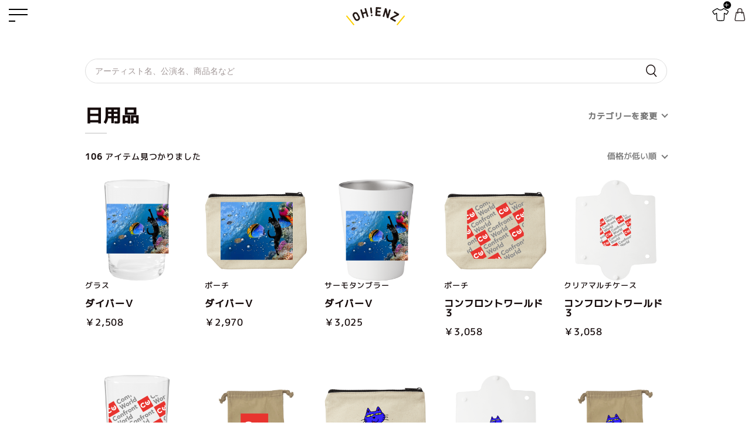

--- FILE ---
content_type: text/html; charset=UTF-8
request_url: https://www.ohenz.com/products/goods_list/daily?pageno=4
body_size: 8742
content:
<!doctype html>
<html lang="ja">
	<head prefix="og: http://ogp.me/ns# fb: http://ogp.me/ns/fb# product: http://ogp.me/ns/product#">
		<meta charset="utf-8">
		<meta name="viewport" content="width=device-width, initial-scale=1.0">
		<meta http-equiv="X-UA-Compatible" content="ie=edge">
		<meta name="eccube-csrf-token" content="TrRCq99hLtrgbxJK6XOgrGdGEO6P8SC4479cuy3og9Q">
		<meta name="google-site-verification" content="CXDr7gpFwbY8QUn0_faYc7qarEVINBOGfvWdHfWp_14">
						
										
		<title>日用品の検索結果 | 贈り物でヒトをつなぐ オーエンズ</title>

		
														<meta name="keywords" content="グッズ,グッズ制作,グッズ作成,推し,ファン,応援,ミュージカル,劇団,コンサート,ツアー,公演,声優,アニメ,オリジナルグッズ,小ロット,安い,限定,受注生産,オリジナル,日用品">
						
		<meta name="description" content="日用品の検索結果が106点あります。グッズを通じてファンとアーティストがつながる、新しい「オーエン」の形です。スマホカバーやTシャツなど、画像をアップするだけで簡単にオリジナルグッズを作成・販売できます。">

		<!-- ※基本共通設定 -->
		<meta property="og:title" content="日用品の検索結果 | 贈り物でヒトをつなぐ オーエンズ">
		<meta property="og:type" content="article">
		<meta property="og:url" content="https://www.ohenz.com/products/goods_list/daily?pageno=4">
					<meta property="og:image" content="https://www.ohenz.com/html/template/ohenz/assets/images/ogp_goods.png"/>
				<meta property="og:site_name" content="オーエンズ">
		<meta property="og:description" content="日用品の検索結果が106点あります。グッズを通じてファンとアーティストがつながる、新しい「オーエン」の形です。スマホカバーやTシャツなど、画像をアップするだけで簡単にオリジナルグッズを作成・販売できます。">

		<!-- ※Twitter共通設定 -->
		<meta name="twitter:card" content="summary_large_image">
		<meta name="twitter:site" content="@ohenzcom">
		<meta name="twitter:title" content="日用品の検索結果 | 贈り物でヒトをつなぐ オーエンズ">
							<meta name="twitter:description" content="日用品の検索結果が106点あります。グッズを通じてファンとアーティストがつながる、新しい「オーエン」の形です。スマホカバーやTシャツなど、画像をアップするだけで簡単にオリジナルグッズを作成・販売できます。">
		
		<meta name="msapplication-square70x70logo" content="/html/template/ohenz/assets/images/icon/site-tile-70x70.png">
		<meta name="msapplication-square150x150logo" content="/html/template/ohenz/assets/images/icon/site-tile-150x150.png">
		<meta name="msapplication-wide310x150logo" content="/html/template/ohenz/assets/images/icon/site-tile-310x150.png">
		<meta name="msapplication-square310x310logo" content="/html/template/ohenz/assets/images/icon/site-tile-310x310.png">
		<meta name="msapplication-TileColor" content="#FCD002">
		<link rel="shortcut icon" type="image/vnd.microsoft.icon" href="/html/template/ohenz/assets/images/icon/favicon.ico">
		<link rel="icon" type="image/vnd.microsoft.icon" href="/html/template/ohenz/assets/images/icon/favicon.ico">
		<link rel="apple-touch-icon" sizes="57x57" href="/html/template/ohenz/assets/images/icon/apple-touch-icon-57x57.png">
		<link rel="apple-touch-icon" sizes="60x60" href="/html/template/ohenz/assets/images/icon/apple-touch-icon-60x60.png">
		<link rel="apple-touch-icon" sizes="72x72" href="/html/template/ohenz/assets/images/icon/apple-touch-icon-72x72.png">
		<link rel="apple-touch-icon" sizes="76x76" href="/html/template/ohenz/assets/images/icon/apple-touch-icon-76x76.png">
		<link rel="apple-touch-icon" sizes="114x114" href="/html/template/ohenz/assets/images/icon/apple-touch-icon-114x114.png">
		<link rel="apple-touch-icon" sizes="120x120" href="/html/template/ohenz/assets/images/icon/apple-touch-icon-120x120.png">
		<link rel="apple-touch-icon" sizes="144x144" href="/html/template/ohenz/assets/images/icon/apple-touch-icon-144x144.png">
		<link rel="apple-touch-icon" sizes="152x152" href="/html/template/ohenz/assets/images/icon/apple-touch-icon-152x152.png">
		<link rel="apple-touch-icon" sizes="180x180" href="/html/template/ohenz/assets/images/icon/apple-touch-icon-180x180.png">
		<link rel="icon" type="image/png" sizes="36x36" href="/html/template/ohenz/assets/images/icon/android-chrome-36x36.png">
		<link rel="icon" type="image/png" sizes="48x48" href="/html/template/ohenz/assets/images/icon/android-chrome-48x48.png">
		<link rel="icon" type="image/png" sizes="72x72" href="/html/template/ohenz/assets/images/icon/android-chrome-72x72.png">
		<link rel="icon" type="image/png" sizes="96x96" href="/html/template/ohenz/assets/images/icon/android-chrome-96x96.png">
		<link rel="icon" type="image/png" sizes="128x128" href="/html/template/ohenz/assets/images/icon/android-chrome-128x128.png">
		<link rel="icon" type="image/png" sizes="152x152" href="/html/template/ohenz/assets/images/icon/android-chrome-152x152.png">
		<link rel="icon" type="image/png" sizes="192x192" href="/html/template/ohenz/assets/images/icon/android-chrome-192x192.png">
		<link rel="icon" type="image/png" sizes="256x256" href="/html/template/ohenz/assets/images/icon/android-chrome-256x256.png">
		<link rel="icon" type="image/png" sizes="384x384" href="/html/template/ohenz/assets/images/icon/android-chrome-384x384.png">
		<link rel="icon" type="image/png" sizes="512x512" href="/html/template/ohenz/assets/images/icon/android-chrome-512x512.png">
		<link rel="icon" type="image/png" sizes="36x36" href="/html/template/ohenz/assets/images/icon/icon-36x36.png">
		<link rel="icon" type="image/png" sizes="48x48" href="/html/template/ohenz/assets/images/icon/icon-48x48.png">
		<link rel="icon" type="image/png" sizes="72x72" href="/html/template/ohenz/assets/images/icon/icon-72x72.png">
		<link rel="icon" type="image/png" sizes="96x96" href="/html/template/ohenz/assets/images/icon/icon-96x96.png">
		<link rel="icon" type="image/png" sizes="128x128" href="/html/template/ohenz/assets/images/icon/icon-128x128.png">
		<link rel="icon" type="image/png" sizes="144x144" href="/html/template/ohenz/assets/images/icon/icon-144x144.png">
		<link rel="icon" type="image/png" sizes="152x152" href="/html/template/ohenz/assets/images/icon/icon-152x152.png">
		<link rel="icon" type="image/png" sizes="160x160" href="/html/template/ohenz/assets/images/icon/icon-160x160.png">
		<link rel="icon" type="image/png" sizes="192x192" href="/html/template/ohenz/assets/images/icon/icon-192x192.png">
		<link rel="icon" type="image/png" sizes="196x196" href="/html/template/ohenz/assets/images/icon/icon-196x196.png">
		<link rel="icon" type="image/png" sizes="256x256" href="/html/template/ohenz/assets/images/icon/icon-256x256.png">
		<link rel="icon" type="image/png" sizes="384x384" href="/html/template/ohenz/assets/images/icon/icon-384x384.png">
		<link rel="icon" type="image/png" sizes="512x512" href="/html/template/ohenz/assets/images/icon/icon-512x512.png">
		<link rel="icon" type="image/png" sizes="16x16" href="/html/template/ohenz/assets/images/icon/icon-16x16.png">
		<link rel="icon" type="image/png" sizes="24x24" href="/html/template/ohenz/assets/images/icon/icon-24x24.png">
		<link rel="icon" type="image/png" sizes="32x32" href="/html/template/ohenz/assets/images/icon/icon-32x32.png">
		<link rel="manifest" href="/html/template/ohenz/assets/images/icon/manifest.json">

		<!--  スマホ用基本 -->
		<link rel="apple-touch-icon-precomposed" href="/html/template/ohenz/assets/images/icon/apple-touch-icon.png">
		<!--  iPad用基本 -->
		<link rel="apple-touch-icon-precomposed" sizes="76x76" href="/html/template/ohenz/assets/images/icon/apple-touch-icon-76x76.png">
		<!--  スマホのRetina用 -->
		<link rel="apple-touch-icon-precomposed" sizes="120x120" href="/html/template/ohenz/assets/images/icon/apple-touch-icon-120x120.png">
		<!--  iPadのRetina用 -->
		<link rel="apple-touch-icon-precomposed" sizes="152x152" href="/html/template/ohenz/assets/images/icon/apple-touch-icon-152x152.png">
		<link rel="alternate" type="application/rss+xml" title="RSS" href="https://www.ohenz.com/rss/">
		<link rel="stylesheet" type="text/css" href="https://cdn.jsdelivr.net/npm/slick-carousel@1.8.1/slick/slick.css"/>
		<link rel="stylesheet" href="/html/template/ohenz/assets/css/app.css?var=20191004"/> <style>
	.new {
		position: absolute;
		background: #ffd231;
		right: 0;
		bottom: 0;
		color: #000000;
		text-align: center;
		font-size: 13px;
		padding: 3px 10px;
	}
</style>
		<!-- Google Tag Manager -->
		<script>
			(function (w, d, s, l, i) {
w[l] = w[l] || [];
w[l].push({'gtm.start': new Date().getTime(), event: 'gtm.js'});
var f = d.getElementsByTagName(s)[0],
j = d.createElement(s),
dl = l != 'dataLayer' ? '&l=' + l : '';
j.async = true;
j.src = 'https://www.googletagmanager.com/gtm.js?id=' + i + dl;
f.parentNode.insertBefore(j, f);
})(window, document, 'script', 'dataLayer', 'GTM-TVM983V');
		</script>
		<!-- End Google Tag Manager -->
		<script src="https://ajax.googleapis.com/ajax/libs/jquery/3.3.1/jquery.min.js"></script>
        <script src="/html/template/ohenz/assets/lib/jquery.min.js"></script>
		<script defer src="https://cdn.jsdelivr.net/npm/slick-carousel@1.8.1/slick/slick.min.js"></script>
		<!-- Global site tag (gtag.js) - Google Analytics -->
		<script async src="https://www.googletagmanager.com/gtag/js?id=UA-76815906-1"></script>
		<script>
			window.dataLayer = window.dataLayer || [];
function gtag() {
dataLayer.push(arguments);
}
gtag('js', new Date());
gtag('config', 'G-88QNW9XBYV');
gtag('config', 'UA-76815906-1');
		</script>

				
<!-- Global site tag (gtag.js) - Google Analytics -->
<script async src="https://www.googletagmanager.com/gtag/js?id=UA-76815906-1">
</script>
<script>
  window.dataLayer = window.dataLayer || [];
  function gtag(){dataLayer.push(arguments);}
  gtag('js', new Date());
  gtag('config', 'UA-76815906-1');
</script>
	</head>
	<body id="page_goods_list" class="l-body product_page">
		<!-- Google Tag Manager (noscript) -->
		<noscript>
			<iframe src="https://www.googletagmanager.com/ns.html?id=GTM-TVM983V" height="0" width="0" style="display:none;visibility:hidden"></iframe>
		</noscript>
		<!-- End Google Tag Manager (noscript) -->
		<div
			class="l-page l-page_goods_list l-page_withColumn">
										    <!-- ▼ヘッダー -->
            <script>
var os = function() {  
  var ua = navigator.userAgent,  
  isWindowsPhone = /(?:Windows Phone)/.test(ua),  
  isSymbian = /(?:SymbianOS)/.test(ua) || isWindowsPhone,   
  isAndroid = /(?:Android)/.test(ua),   
  isFireFox = /(?:Firefox)/.test(ua),   
  isChrome = /(?:Chrome|CriOS)/.test(ua),  
  isTablet = /(?:iPad|PlayBook)/.test(ua) || (isAndroid && !/(?:Mobile)/.test(ua)) || (isFireFox && /(?:Tablet)/.test(ua)),  
  isPhone = /(?:iPhone)/.test(ua) && !isTablet,  
  isPc = !isPhone && !isAndroid && !isSymbian;  
  return {  
      isTablet: isTablet,  
      isPhone: isPhone,  
      isAndroid : isAndroid,  
      isPc : isPc  
  };  
};
$(function(){
  $.ajax({
      url: "https://www.ohenz.com/block/cart",
      type: 'GET',
      dataType: 'html'
  }).done(function(html) {
      var num = parseInt(String(html).trim().replace(/\((\d+)\)/, '$1')) || 0
      if (/^\d+$/.test(num) && num > 0) {
        $('.l-header_right_bag').html('<i class="cart_number"  style="font-size: 10px">' + num + '</i>');
      }
  });

  $.ajax({
      url: "https://www.ohenz.com/user/info",
      type: 'GET',
      dataType: 'json'
  }).done(function(res) {
      if (typeof res.user !== 'undefined') {
          $(".need-logined").removeClass('hidden')
          $(".need-logined-hidden").addClass('hidden')
          $(".user-nickname").text(res.user.nickname)
          $(".avatar").css({backgroundImage: 'url(' + res.user.image + ')', top: '0px', zIndex: 9999})
      }
  });
})

$(document).on('click', '.dropdown-toggle', function () {
    var up = "/html/template/ohenz/assets/icon/up_white.svg",
        down = "/html/template/ohenz/assets/icon/down_white.svg"

    $(this).next('.dropdown-menu').toggleClass('hidden')
    $(this).find('img').attr('src', $(this).next('.dropdown-menu').hasClass('hidden') ? down : up)
}).on('mouseover', '.dropdown-toggle', function () {
    var up = "/html/template/ohenz/assets/icon/up_white.svg",
        down = "/html/template/ohenz/assets/icon/down_white.svg"

    $(this).find('img').attr('src', $(this).next('.dropdown-menu').hasClass('hidden') ? down : up)
    
}).on('mouseleave', '.dropdown-toggle', function () {
    var up = "/html/template/ohenz/assets/icon/up.svg",
        down = "/html/template/ohenz/assets/icon/down.svg"

    $(this).find('img').attr('src', $(this).next('.dropdown-menu').hasClass('hidden') ? down : up)
})

function getCookie(name) {
    var arr,reg = new RegExp("(^| )" + name + "=([^;]*)(;|$)");
    if(arr = document.cookie.match(reg)) {
        return unescape(arr[2]);
    } else {
        return null;
    }
}

function delCookie(name) {
    var exp = new Date();
    exp.setTime(exp.getTime() - 1);
    var cval = getCookie(name);
    if(cval != null) {
        document.cookie = name + "=" + cval + ";expires=" + exp.toGMTString();
    }
}
// サインアウト
$(document).on('click', '.logout', function() {
    delCookie('Ohenz-User-Token')
    location.href = '/logout'
})

$(document).on('click', '.avatar', function() {
    location.href = '/mypage'
})

</script>
<header class="l-header" id="wrapper">
  <div class="overlay"></div>
                  <nav class="navbar-inverse navbar-fixed-top" id="sidebar-wrapper" role="navigation">
    <div class="l-header-top">
      <div class="avatar need-logined hidden" > <a href="/mypage"> <span class="user-nickname"></span></a></div>
      <a href="https://www.ohenz.com/entry" class="need-logined-hidden"><strong>会員登録</strong></a>
      <a href="https://www.ohenz.com/mypage/" class="need-logined-hidden"><strong>ログイン</strong></a>
      <a href="javascript:;" class="need-logined hidden logout" ><strong>ログアウト</strong></a>
    </div>
    <ul class="nav sidebar-nav">
      <li class="sidebar-brand active">
        <a href="https://www.ohenz.com/">
          TOP
        </a>
      </li>
                  <li class="dropdown">
        <a href="#" class="dropdown-toggle" data-toggle="dropdown"> <strong>販売中グッズを探す</strong> <span
            class="caret" ><img src="/html/template/ohenz/assets/icon/down.svg"  /></span></a>
        <ul class="dropdown-menu hidden" role="menu">
						<li><a href="https://www.ohenz.com/products/goods_list/fashion">ファッション</a></li>
						<li><a href="https://www.ohenz.com/products/goods_list/smartphone">スマホケース</a></li>
						<li><a href="https://www.ohenz.com/products/goods_list/bug">バッグ</a></li>
						<li><a href="https://www.ohenz.com/products/goods_list/daily">日用品</a></li>
        </ul>
      </li>

      <li class="">
        <a href="/products/list"><strong>受付中の差し入れ一覧</strong></a>
      </li>
      <li class="need-logined hidden">
        <a href="/goods/create"><strong>グッズを作る</strong></a>
      </li>
      <li class="need-logined hidden">
        <a href="/mypage" ><strong>マイページ</strong></a>
      </li>

    </ul>
  </nav>
  <div id="page-content-wrapper">
        <button type="button" class="hamburger is-closed animated fadeInLeft" data-toggle="offcanvas">
      <span class="hamb-top"></span>
      <span class="hamb-middle"></span>
      <span class="hamb-bottom"></span>
    </button>
                  </div>
  <a href="https://www.ohenz.com/" class="logo"></a>
  <div class="l-header_right">
    <a href='/goods/create' class="l-header_right_cloth"><i></i></a>
    
        <a href="https://www.ohenz.com/cart" class="l-header_right_bag is-pc"></a>
  </div>
</header>
        <!-- ▲ヘッダー -->

			
						
						
			<div class="l-contents">
				<div
					class="l-mainWrapper">
										
										
	<div class="c-product">
		<form name="form1" id="form1" method="get" action="?">
			<div class="l-container">
				<div class="c-search" method="get">
					<input class="c-search_input" value="" type="text" name="name" placeholder="アーティスト名、公演名、商品名など">
					<button class="c-search_button" type="submit">
						<img src="/html/template/ohenz/assets/img/icon_search_black.svg">
					</button>
											                							                							                														<input type="hidden" id="pageno"
							name="pageno"
							value="4" />
						                							                							                					</div>
				<div class="c-product_heading">
					<h1>日用品</h1>
					<div class="c-product_heading_right">
						<div class="c-product_select collapse">
							<span class="c-product_select_text">カテゴリーを変更</span>
							<i class="c-product_select_arrow is-down"></i>
						</div>
						<ul class="c-product_select_dropdown">
							<li>
								<a href="https://www.ohenz.com/products/goods_list/fashion">ファッション</a>
							</li>
							<li>
								<a href="https://www.ohenz.com/products/goods_list/bug">バッグ</a>
							</li>
							<li>
								<a href="https://www.ohenz.com/products/goods_list/smartphone">スマホケース</a>
							</li>
							<li>
								<a href="https://www.ohenz.com/products/goods_list/daily">日用品</a>
							</li>
						</ul>
					</div>
				</div>
				<div class="c-product_count">
					<div>
						<strong>106</strong>
						アイテム見つかりました
					</div>
					<div class="c-product_count_right">
												<div class="c-search_header_orderby">
							<div class="c-form_select small">
								<select id="" name="orderby" class="order-by form-control"><option value="0">価格が低い順</option><option value="1">価格が高い順</option><option value="2">新着順</option></select>
							</div>
						</div>
											</div>
				</div>
									<div class="c-product_list">
																				<div class="c-product_list_item">
								<figure class="c-product_list_item_img">
									<a href="https://www.ohenz.com/g/3766">
																					<img src="https://s3.ap-northeast-1.amazonaws.com/ohenz.com-lambda-static-resources/goods/280/MTgwMA%3D%3D_default.png"/>
																			</a>
																	</figure>
								<p style="font-size: 13px;">グラス</p>
								<h3 class="c-product_list_item_name">
									<a href="https://www.ohenz.com/g/3766">ダイバーＶ</a>
								</h3>
								<div class="c-product_list_item_price">
																			￥2,508
																	</div>
							</div>
																				<div class="c-product_list_item">
								<figure class="c-product_list_item_img">
									<a href="https://www.ohenz.com/g/3770">
																					<img src="https://s3.ap-northeast-1.amazonaws.com/ohenz.com-lambda-static-resources/goods/280/MTgwNA%3D%3D_default.png"/>
																			</a>
																	</figure>
								<p style="font-size: 13px;">ポーチ</p>
								<h3 class="c-product_list_item_name">
									<a href="https://www.ohenz.com/g/3770">ダイバーＶ</a>
								</h3>
								<div class="c-product_list_item_price">
																			￥2,970
																	</div>
							</div>
																				<div class="c-product_list_item">
								<figure class="c-product_list_item_img">
									<a href="https://www.ohenz.com/g/3765">
																					<img src="https://s3.ap-northeast-1.amazonaws.com/ohenz.com-lambda-static-resources/goods/280/MTc5OQ%3D%3D_default.png"/>
																			</a>
																	</figure>
								<p style="font-size: 13px;">サーモタンブラー</p>
								<h3 class="c-product_list_item_name">
									<a href="https://www.ohenz.com/g/3765">ダイバーＶ</a>
								</h3>
								<div class="c-product_list_item_price">
																			￥3,025
																	</div>
							</div>
																				<div class="c-product_list_item">
								<figure class="c-product_list_item_img">
									<a href="https://www.ohenz.com/g/3181">
																					<img src="https://s3.ap-northeast-1.amazonaws.com/ohenz.com-lambda-static-resources/goods/216/Mzc3_default.png"/>
																			</a>
																	</figure>
								<p style="font-size: 13px;">ポーチ</p>
								<h3 class="c-product_list_item_name">
									<a href="https://www.ohenz.com/g/3181">コンフロントワールド３</a>
								</h3>
								<div class="c-product_list_item_price">
																			￥3,058
																	</div>
							</div>
																				<div class="c-product_list_item">
								<figure class="c-product_list_item_img">
									<a href="https://www.ohenz.com/g/3178">
																					<img src="https://s3.ap-northeast-1.amazonaws.com/ohenz.com-lambda-static-resources/goods/216/Mzc0_default.png"/>
																			</a>
																	</figure>
								<p style="font-size: 13px;">クリアマルチケース</p>
								<h3 class="c-product_list_item_name">
									<a href="https://www.ohenz.com/g/3178">コンフロントワールド３</a>
								</h3>
								<div class="c-product_list_item_price">
																			￥3,058
																	</div>
							</div>
																				<div class="c-product_list_item">
								<figure class="c-product_list_item_img">
									<a href="https://www.ohenz.com/g/3177">
																					<img src="https://s3.ap-northeast-1.amazonaws.com/ohenz.com-lambda-static-resources/goods/216/Mzcz_default.png"/>
																			</a>
																	</figure>
								<p style="font-size: 13px;">グラス</p>
								<h3 class="c-product_list_item_name">
									<a href="https://www.ohenz.com/g/3177">コンフロントワールド３</a>
								</h3>
								<div class="c-product_list_item_price">
																			￥3,190
																	</div>
							</div>
																				<div class="c-product_list_item">
								<figure class="c-product_list_item_img">
									<a href="https://www.ohenz.com/g/3160">
																					<img src="https://s3.ap-northeast-1.amazonaws.com/ohenz.com-lambda-static-resources/goods/216/MzM2_default.png"/>
																			</a>
																	</figure>
								<p style="font-size: 13px;">きんちゃく</p>
								<h3 class="c-product_list_item_name">
									<a href="https://www.ohenz.com/g/3160">コンフロントワールド２</a>
								</h3>
								<div class="c-product_list_item_price">
																			￥3,190
																	</div>
							</div>
																				<div class="c-product_list_item">
								<figure class="c-product_list_item_img">
									<a href="https://www.ohenz.com/g/3412">
																					<img src="https://s3.ap-northeast-1.amazonaws.com/ohenz.com-lambda-static-resources/goods/32/NjMw_default.png"/>
																			</a>
																	</figure>
								<p style="font-size: 13px;">ポーチ</p>
								<h3 class="c-product_list_item_name">
									<a href="https://www.ohenz.com/g/3412">ブサイク猫グッズ</a>
								</h3>
								<div class="c-product_list_item_price">
																			￥3,388
																	</div>
							</div>
																				<div class="c-product_list_item">
								<figure class="c-product_list_item_img">
									<a href="https://www.ohenz.com/g/3409">
																					<img src="https://s3.ap-northeast-1.amazonaws.com/ohenz.com-lambda-static-resources/goods/32/NjI3_default.png"/>
																			</a>
																	</figure>
								<p style="font-size: 13px;">クリアマルチケース</p>
								<h3 class="c-product_list_item_name">
									<a href="https://www.ohenz.com/g/3409">ブサイク猫グッズ</a>
								</h3>
								<div class="c-product_list_item_price">
																			￥3,388
																	</div>
							</div>
																				<div class="c-product_list_item">
								<figure class="c-product_list_item_img">
									<a href="https://www.ohenz.com/g/3411">
																					<img src="https://s3.ap-northeast-1.amazonaws.com/ohenz.com-lambda-static-resources/goods/32/NjI5_default.png"/>
																			</a>
																	</figure>
								<p style="font-size: 13px;">きんちゃく</p>
								<h3 class="c-product_list_item_name">
									<a href="https://www.ohenz.com/g/3411">ブサイク猫グッズ</a>
								</h3>
								<div class="c-product_list_item_price">
																			￥3,520
																	</div>
							</div>
																				<div class="c-product_list_item">
								<figure class="c-product_list_item_img">
									<a href="https://www.ohenz.com/g/3256">
																					<img src="https://s3.ap-northeast-1.amazonaws.com/ohenz.com-lambda-static-resources/goods/217/NDUy_default.png"/>
																			</a>
																	</figure>
								<p style="font-size: 13px;">サーモタンブラー</p>
								<h3 class="c-product_list_item_name">
									<a href="https://www.ohenz.com/g/3256">ap_yokohama</a>
								</h3>
								<div class="c-product_list_item_price">
																			￥3,520
																	</div>
							</div>
																				<div class="c-product_list_item">
								<figure class="c-product_list_item_img">
									<a href="https://www.ohenz.com/g/3236">
																					<img src="https://s3.ap-northeast-1.amazonaws.com/ohenz.com-lambda-static-resources/goods/217/NDMy_default.png"/>
																			</a>
																	</figure>
								<p style="font-size: 13px;">サーモタンブラー</p>
								<h3 class="c-product_list_item_name">
									<a href="https://www.ohenz.com/g/3236">ap_yamagata</a>
								</h3>
								<div class="c-product_list_item_price">
																			￥3,520
																	</div>
							</div>
																				<div class="c-product_list_item">
								<figure class="c-product_list_item_img">
									<a href="https://www.ohenz.com/g/3216">
																					<img src="https://s3.ap-northeast-1.amazonaws.com/ohenz.com-lambda-static-resources/goods/217/NDEy_default.png"/>
																			</a>
																	</figure>
								<p style="font-size: 13px;">サーモタンブラー</p>
								<h3 class="c-product_list_item_name">
									<a href="https://www.ohenz.com/g/3216">ap_okinawa</a>
								</h3>
								<div class="c-product_list_item_price">
																			￥3,520
																	</div>
							</div>
																				<div class="c-product_list_item">
								<figure class="c-product_list_item_img">
									<a href="https://www.ohenz.com/g/3196">
																					<img src="https://s3.ap-northeast-1.amazonaws.com/ohenz.com-lambda-static-resources/goods/217/Mzky_default.png"/>
																			</a>
																	</figure>
								<p style="font-size: 13px;">サーモタンブラー</p>
								<h3 class="c-product_list_item_name">
									<a href="https://www.ohenz.com/g/3196">ap_logowhite2</a>
								</h3>
								<div class="c-product_list_item_price">
																			￥3,520
																	</div>
							</div>
																				<div class="c-product_list_item">
								<figure class="c-product_list_item_img">
									<a href="https://www.ohenz.com/g/3116">
																					<img src="https://s3.ap-northeast-1.amazonaws.com/ohenz.com-lambda-static-resources/goods/154/Mjky_default.png"/>
																			</a>
																	</figure>
								<p style="font-size: 13px;">サーモタンブラー</p>
								<h3 class="c-product_list_item_name">
									<a href="https://www.ohenz.com/g/3116">L&#039;ESCALIER2</a>
								</h3>
								<div class="c-product_list_item_price">
																			￥3,520
																	</div>
							</div>
																				<div class="c-product_list_item">
								<figure class="c-product_list_item_img">
									<a href="https://www.ohenz.com/g/3096">
																					<img src="https://s3.ap-northeast-1.amazonaws.com/ohenz.com-lambda-static-resources/goods/154/Mjcy_default.png"/>
																			</a>
																	</figure>
								<p style="font-size: 13px;">サーモタンブラー</p>
								<h3 class="c-product_list_item_name">
									<a href="https://www.ohenz.com/g/3096">L&#039;ESCALIER</a>
								</h3>
								<div class="c-product_list_item_price">
																			￥3,520
																	</div>
							</div>
																				<div class="c-product_list_item">
								<figure class="c-product_list_item_img">
									<a href="https://www.ohenz.com/g/3076">
																					<img src="https://s3.ap-northeast-1.amazonaws.com/ohenz.com-lambda-static-resources/goods/154/MjUy_default.png"/>
																			</a>
																	</figure>
								<p style="font-size: 13px;">サーモタンブラー</p>
								<h3 class="c-product_list_item_name">
									<a href="https://www.ohenz.com/g/3076">CANNEL</a>
								</h3>
								<div class="c-product_list_item_price">
																			￥3,520
																	</div>
							</div>
																				<div class="c-product_list_item">
								<figure class="c-product_list_item_img">
									<a href="https://www.ohenz.com/g/3056">
																					<img src="https://s3.ap-northeast-1.amazonaws.com/ohenz.com-lambda-static-resources/goods/154/MjMy_default.png"/>
																			</a>
																	</figure>
								<p style="font-size: 13px;">サーモタンブラー</p>
								<h3 class="c-product_list_item_name">
									<a href="https://www.ohenz.com/g/3056">Madeleine</a>
								</h3>
								<div class="c-product_list_item_price">
																			￥3,520
																	</div>
							</div>
																				<div class="c-product_list_item">
								<figure class="c-product_list_item_img">
									<a href="https://www.ohenz.com/g/3036">
																					<img src="https://s3.ap-northeast-1.amazonaws.com/ohenz.com-lambda-static-resources/goods/217/MjEy_default.png"/>
																			</a>
																	</figure>
								<p style="font-size: 13px;">サーモタンブラー</p>
								<h3 class="c-product_list_item_name">
									<a href="https://www.ohenz.com/g/3036">ap_logowhite</a>
								</h3>
								<div class="c-product_list_item_price">
																			￥3,520
																	</div>
							</div>
																				<div class="c-product_list_item">
								<figure class="c-product_list_item_img">
									<a href="https://www.ohenz.com/g/3016">
																					<img src="https://s3.ap-northeast-1.amazonaws.com/ohenz.com-lambda-static-resources/goods/217/MTky_default.png"/>
																			</a>
																	</figure>
								<p style="font-size: 13px;">サーモタンブラー</p>
								<h3 class="c-product_list_item_name">
									<a href="https://www.ohenz.com/g/3016">ap_logored</a>
								</h3>
								<div class="c-product_list_item_price">
																			￥3,520
																	</div>
							</div>
											</div>
								<div class="c-product_pagination">
					    <ul class="ec-pager">
                            <li class="ec-pager__item">
                <a href="/products/goods_list/daily?pageno=1">最初へ</a></li>

        
                            <li class="ec-pager__item">
                <a href="/products/goods_list/daily?pageno=3">前へ</a></li>
        
                            <li class="ec-pager__item">...</li>
        
                                    <li class="ec-pager__item"><a href="/products/goods_list/daily?pageno=2"> 2 </a></li>
                                                <li class="ec-pager__item"><a href="/products/goods_list/daily?pageno=3"> 3 </a></li>
                                                <li class="ec-pager__item--active"><a href="/products/goods_list/daily?pageno=4"> 4 </a></li>
                                                <li class="ec-pager__item"><a href="/products/goods_list/daily?pageno=5"> 5 </a></li>
                                                <li class="ec-pager__item"><a href="/products/goods_list/daily?pageno=6"> 6 </a></li>
                    
                
                            <li class="ec-pager__item">
                <a href="/products/goods_list/daily?pageno=5">次へ</a></li>
        
                    </ul>
					<div class="c-product_pagination_des">
						<strong>106</strong>
						アイテム中
						<strong>61-80</strong>
						アイテム
					</div>
				</div>
			</div>
		</form>
		<div class="c-product_highlight">
			<h2>PickUp Goods</h2>
			<div class="l-container">
				<div class="c-product_list" id="slicePage">
											<div class="c-product_list_item">
							<figure class="c-product_list_item_img">
								<a href="https://www.ohenz.com/p/2135" title="ユナク楽屋サポート｜すべての瞬間は君だった">
									<div style="background: #CCC url(/html/upload/save_image/0131122122_5e339d321726e.jpg) no-repeat center center;background-size:contain;"></div>
																										</a>
								
							</figure>

							<h3 class="c-product_list_item_name">
								<a href="https://www.ohenz.com/p/2135" title="ユナク楽屋サポート｜すべての瞬間は君だった">ユナク楽屋サポート｜すべての瞬間は君だった</a>
							</h3>

							<div class="c-product_list_item_price">
																	￥1,100
															</div>
							
						</div>
											<div class="c-product_list_item">
							<figure class="c-product_list_item_img">
								<a href="https://www.ohenz.com/p/2134" title="猫庭プロジェクト">
									<div style="background: #CCC url(/html/upload/save_image/0107222129_5e1485d96112e.png) no-repeat center center;background-size:contain;"></div>
																										</a>
								
							</figure>

							<h3 class="c-product_list_item_name">
								<a href="https://www.ohenz.com/p/2134" title="猫庭プロジェクト">猫庭プロジェクト</a>
							</h3>

							<div class="c-product_list_item_price">
																	￥1,100
															</div>
							
						</div>
											<div class="c-product_list_item">
							<figure class="c-product_list_item_img">
								<a href="https://www.ohenz.com/p/2128" title="青野紗穂 | 音楽劇「ロード・エルメロイⅡ世の事件簿">
									<div style="background: #CCC url(/html/upload/save_image/0121125016_5e2674f8107ad.jpg) no-repeat center center;background-size:contain;"></div>
																										</a>
								
							</figure>

							<h3 class="c-product_list_item_name">
								<a href="https://www.ohenz.com/p/2128" title="青野紗穂 | 音楽劇「ロード・エルメロイⅡ世の事件簿">青野紗穂 | 音楽劇「ロード・エルメロイⅡ世の事件簿</a>
							</h3>

							<div class="c-product_list_item_price">
																	￥1,100
															</div>
							
						</div>
											<div class="c-product_list_item">
							<figure class="c-product_list_item_img">
								<a href="https://www.ohenz.com/p/2125" title="VOICARION「女王がいた客室」|竹下景子">
									<div style="background: #CCC url(/html/upload/save_image/no_image_product.png) no-repeat center center;background-size:contain;"></div>
																										</a>
								
							</figure>

							<h3 class="c-product_list_item_name">
								<a href="https://www.ohenz.com/p/2125" title="VOICARION「女王がいた客室」|竹下景子">VOICARION「女王がいた客室」|竹下景子</a>
							</h3>

							<div class="c-product_list_item_price">
																	￥1,100
															</div>
							
						</div>
											<div class="c-product_list_item">
							<figure class="c-product_list_item_img">
								<a href="https://www.ohenz.com/p/2122" title="VOICARION「女王がいた客室」|沢城みゆき">
									<div style="background: #CCC url(/html/upload/save_image/no_image_product.png) no-repeat center center;background-size:contain;"></div>
																										</a>
								
							</figure>

							<h3 class="c-product_list_item_name">
								<a href="https://www.ohenz.com/p/2122" title="VOICARION「女王がいた客室」|沢城みゆき">VOICARION「女王がいた客室」|沢城みゆき</a>
							</h3>

							<div class="c-product_list_item_price">
																	￥1,100
															</div>
							
						</div>
									</div>
			</div>
		</div>
	</div>


														</div>

				
		        
											</div>

						
										    <!-- ▼フッター -->
            
<footer class="l-footer">

  <p>商品を探す</p>
  <div class="l-footer_tabs">
        <a href="/products/goods_list">グッズ</a>
    <a href="/products/list">差し入れ</a>
    <a href="/products/calendar">公演カレンダー</a>
    <a href="/artist/list">アーティストを探す</a>
  </div>
  <div class="l-footer_line"></div>

  <p>グッズを作る</p>
  <div class="l-footer_tabs">
    <a href="/goods/create?type=all">画像から作る</a>
    <a href="/goods/create">グッズを選んで作る</a>
  </div>
  <div class="l-footer_line"></div>

  <p>申請・登録</p>
  <div class="l-footer_tabs">
    <a href="https://ohenz.tayori.com/f/ohenz-request/">差し入れリクエスト</a>
    <a href="https://ohenz.tayori.com/f/ohenz-artist">アーティスト登録</a>
    <a href="https://ohenz.tayori.com/f/npoform/">NPO登録</a>
    <a href="https://ohenz.tayori.com/f/report-infringement/">通報フォーム</a>
  </div>
  <div class="l-footer_line"></div>

  <p>ガイド</p>
  <div class="l-footer_tabs">
    <a href="https://www.ohenz.com/news">お知らせ</a>
    <a href="https://ohenz.tayori.com/f/requests/">問い合わせ</a>
    <a href="https://ohenz.tayori.com/q/ohenz-faq/">よくある質問</a>
    <a href="https://ohenz.tayori.com/q/ohenz-faq/category/45516/">初めての方へ</a>
  </div>
  <div class="l-footer_line"></div>

  <div class="l-footer_about">
    <a href="https://growthengine.co.jp/about/">会社概要</a>
    <a href="/help/tradelaw">特定商取引法に基づく表記</a>
    <a href="/user_data/privacy">プライバシーポリシー</a>
  </div>
  <div class="l-footer_link">
    <a href="https://www.instagram.com/ohenzcom/">
      <svg id="icon_instagram" xmlns="http://www.w3.org/2000/svg" width="33" height="33"
        viewBox="0 0 33 33">
        <path id="" data-name=""
          d="M-154.514,27.71c4.406,0,4.928.017,6.667.1a9.13,9.13,0,0,1,3.064.568,5.111,5.111,0,0,1,1.9,1.234,5.112,5.112,0,0,1,1.234,1.9,9.129,9.129,0,0,1,.568,3.064c.079,1.74.1,2.262.1,6.667s-.017,4.928-.1,6.667a9.129,9.129,0,0,1-.568,3.064,5.113,5.113,0,0,1-1.234,1.9,5.113,5.113,0,0,1-1.9,1.234,9.13,9.13,0,0,1-3.064.568c-1.74.079-2.261.1-6.667.1s-4.928-.017-6.667-.1a9.13,9.13,0,0,1-3.064-.568,5.112,5.112,0,0,1-1.9-1.234,5.113,5.113,0,0,1-1.234-1.9,9.129,9.129,0,0,1-.568-3.064c-.079-1.74-.1-2.262-.1-6.667s.017-4.928.1-6.667a9.128,9.128,0,0,1,.568-3.064,5.111,5.111,0,0,1,1.234-1.9,5.111,5.111,0,0,1,1.9-1.234,9.13,9.13,0,0,1,3.064-.568c1.74-.079,2.262-.1,6.667-.1m0-2.973c-4.481,0-5.043.019-6.8.1a12.111,12.111,0,0,0-4.005.767,8.089,8.089,0,0,0-2.923,1.9,8.087,8.087,0,0,0-1.9,2.922,12.109,12.109,0,0,0-.767,4.005c-.08,1.76-.1,2.322-.1,6.8s.019,5.043.1,6.8a12.109,12.109,0,0,0,.767,4.005,8.087,8.087,0,0,0,1.9,2.922,8.089,8.089,0,0,0,2.923,1.9,12.111,12.111,0,0,0,4.005.767c1.76.08,2.322.1,6.8.1s5.043-.019,6.8-.1a12.111,12.111,0,0,0,4.005-.767,8.089,8.089,0,0,0,2.923-1.9,8.088,8.088,0,0,0,1.9-2.922,12.111,12.111,0,0,0,.767-4.005c.08-1.76.1-2.322.1-6.8s-.019-5.043-.1-6.8a12.111,12.111,0,0,0-.767-4.005,8.088,8.088,0,0,0-1.9-2.922,8.089,8.089,0,0,0-2.923-1.9,12.111,12.111,0,0,0-4.005-.767c-1.76-.08-2.322-.1-6.8-.1Z"
          transform="translate(171.014 -24.737)" />
        <path id="" data-name=""
          d="M-39.985,147.293a8.473,8.473,0,0,0-8.473,8.473,8.473,8.473,0,0,0,8.473,8.473,8.473,8.473,0,0,0,8.473-8.473A8.473,8.473,0,0,0-39.985,147.293Zm0,13.973a5.5,5.5,0,0,1-5.5-5.5,5.5,5.5,0,0,1,5.5-5.5,5.5,5.5,0,0,1,5.5,5.5A5.5,5.5,0,0,1-39.985,161.266Z"
          transform="translate(56.485 -139.266)" />
        <circle id="" data-name="" cx="1.98" cy="1.98" r="1.98"
          transform="translate(23.328 5.712)" />
      </svg>

    </a>
    <a href="https://www.facebook.com/ohenzcom/"><svg xmlns="http://www.w3.org/2000/svg" width="33.204" height="33"
        viewBox="0 0 33.204 33">
        <g id="icon_facebook" transform="translate(0)">
          <path id="" data-name=""
            d="M1604.5,20.6A16.6,16.6,0,1,0,1585.314,37V25.387h-4.24v-4.8h4.24V16.924c0-4.155,2.469-6.471,6.249-6.471a22.706,22.706,0,0,1,3.695.358v4.053h-2.078a2.425,2.425,0,0,0-2.724,2.605v3.116h4.615l-.732,4.8h-3.866V37A16.6,16.6,0,0,0,1604.5,20.6"
            transform="translate(-1571.3 -4)" fill="#150b0b" />
        </g>
      </svg></a>

    <a href="https://twitter.com/ohenzcom"><svg id="icon_twitter" xmlns="http://www.w3.org/2000/svg" width="36" height="29.256"
        viewBox="0 0 36 29.256">
        <path id="iconmonstr-twitter-1"
          d="M36,5.711a14.746,14.746,0,0,1-4.242,1.162,7.4,7.4,0,0,0,3.247-4.086A14.8,14.8,0,0,1,30.315,4.58a7.391,7.391,0,0,0-12.586,6.735A20.967,20.967,0,0,1,2.507,3.6,7.4,7.4,0,0,0,4.791,13.46a7.354,7.354,0,0,1-3.343-.924,7.391,7.391,0,0,0,5.923,7.335A7.4,7.4,0,0,1,4.035,20a7.391,7.391,0,0,0,6.9,5.128A14.85,14.85,0,0,1,0,28.186,20.909,20.909,0,0,0,11.322,31.5c13.713,0,21.46-11.581,20.992-21.969A15.037,15.037,0,0,0,36,5.712Z"
          transform="translate(0 -2.248)" fill="#150b0b" />
      </svg></a>
  </div>
  <p class="l-footer_copyright">(C) 2022 Growth Engine Inc.</p>
</footer>

<script>
$(function(){
    var trigger = $('.hamburger'),
      overlay = $('.overlay'),
      isClosed = false;

    trigger.click(function() {
      hamburger_cross();
    });

    const resize = function() {
        if (document.body.offsetWidth > 900) {
            $(".l-footer a").css({display: 'inline-block'})
        } else {
            $(".l-footer a").css({display: 'block'})
        }
    }
    $(window).resize(resize)
    resize()

    function hamburger_cross() {

      if (isClosed == true) {
        overlay.hide();
        trigger.removeClass('is-open');
        trigger.addClass('is-closed');
        isClosed = false;
      } else {
        overlay.show();
        trigger.removeClass('is-closed');
        trigger.addClass('is-open');
        isClosed = true;
      }
    }

    $('[data-toggle="offcanvas"]').click(function() {
      $('#wrapper').toggleClass('toggled');
    });
})
</script>

        <!-- ▲フッター -->

			
		</div>

		<div class="ec-overlayRole"></div>
		<div class="ec-drawerRoleClose">
			<i class="fas fa-times"></i>
		</div>
		<div
			class="ec-drawerRole">
								</div>
		<script src="https://cdn.jsdelivr.net/jquery.slick/1.6.0/slick.min.js"></script>
		<script>
var eccube_lang = {
    "common.delete_confirm":"削除してもよろしいですか?"
}
</script>		<script src="/html/template/ohenz/assets/js/function.js?var=20191012"></script>
		<script src="/html/template/ohenz/assets/js/eccube.js"></script>
			<script>
		$(function() {
            // 並び順を変更
            $('.order-by').change(function() {
                var orderBy = $(this).val();
                $('#orderby').val(orderBy);
                $('#pageno').val(1);
                $("#form1").submit();
            });
			$('#slicePage').slick({
				arrows: false,
				slidesToShow: 5,
				slidesToScroll: 5,
				responsive: [
					{
						breakpoint: 768,
						settings: {
							slidesToShow: 2,
						}
					}
				]
			});
        });
	</script>
										<script src="/html/user_data/assets/js/customize.js"></script>
	</body>
</html>


--- FILE ---
content_type: text/css
request_url: https://www.ohenz.com/html/template/ohenz/assets/css/app.css?var=20191004
body_size: 37836
content:
@charset "UTF-8";
@font-face {
  font-family: "iconfont"; /* Project id 2902880 */
  src: url('iconfont.woff2?t=1638459960155') format('woff2'),
       url('iconfont.woff?t=1638459960155') format('woff'),
       url('iconfont.ttf?t=1638459960155') format('truetype');
}
.iconfont {
  font-family: "iconfont" !important;
  font-size: 20px;
  font-style: normal;
  -webkit-font-smoothing: antialiased;
  -moz-osx-font-smoothing: grayscale;
}
.icon-caidan3:before {
  content: "\e61e";
}
.icon-fenxiangdaochu:before {
  content: "\e645";
}
.icon-aixin:before {
  content: "\e8c3";
}
.icon-caidan:before {
  content: "\e63c";
}
.icon-caidan1:before {
  content: "\e682";
}
.icon-caidan2:before {
  content: "\e627";
}
.icon-duigou1:before {
  content: "\e644";
}
.icon-duigou:before {
  content: "\e622";
}
.icon-yun:before {
  content: "\e649";
}
.icon-jiahao:before {
  content: "\eaf3";
}
.icon-jianhao:before {
  content: "\eaf5";
}
.icon-xiangxia:before {
  content: "\e600";
}
.icon-xiangshang2:before {
  content: "\e76e";
}
.icon-xiangxia1:before {
  content: "\e727";
}
.icon-zhong:before {
  content: "\e613";
}
.icon-xiaochengxu_tubiao:before {
  content: "\e608";
}
.icon-jingtanhao1:before {
  content: "\e60a";
}
.icon-lajitong:before {
  content: "\e6b0";
}
.icon-lajitong1:before {
  content: "\e617";
}
.icon-icon_cart_empty:before {
  content: "\e609";
}
.icon-icon_arw_bag:before {
  content: "\e607";
}
.icon-insgram:before {
  content: "\e605";
}
.icon-facebook:before {
  content: "\e604";
}
.icon-fanhui:before {
  content: "\e654";
}
.icon-guanbi:before {
  content: "\e616";
}
.icon-suoding:before {
  content: "\e8d4";
}
.icon-sousuo:before {
  content: "\e64a";
}
.icon-jingtanhao:before {
  content: "\e642";
}
.icon-rukou:before {
  content: "\e640";
}
.icon-icon_sent:before {
  content: "\e60c";
}
.icon-jiantou_liebiaoxiangyou:before {
  content: "\eb03";
}
.icon-icon_feiji:before {
  content: "\e603";
}
.icon-icon_menu_twitter_fill:before {
  content: "\e602";
}
.icon-icon_pig:before {
  content: "\e601";
}
.icon-geren:before {
  content: "\e670";
}
.icon-htmal5icon16:before {
  content: "\e634";
}
.icon-ai204:before {
  content: "\e6c0";
}
.icon-yinhangqia:before {
  content: "\e936";
}
.icon-kongxinduigou:before {
  content: "\ed1b";
}
::-webkit-input-placeholder {
  /* WebKit, Blink, Edge */
  color: #a09696; }
:-moz-placeholder {
  /* Mozilla Firefox 4 to 18 */
  color: #a09696; }
::-moz-placeholder {
  /* Mozilla Firefox 19+ */
  color: #a09696; }
:-ms-input-placeholder {
  /* Internet Explorer 10-11 */
  color: #a09696; }
/* ----------------------------------------
 	reset
 ---------------------------------------- */
html,
body,
div,
span,
iframe,
h1,
h2,
h3,
h4,
h5,
h6,
p,
a,
img,
dl,
dt,
dd,
ol,
ul,
li,
strong,
sub,
sup,
i,
small,
address,
time,
fieldset,
form,
label,
legend,
hr,
table,
caption,
tbody,
tfoot,
thead,
tr,
th,
td,
header,
footer,
nav,
section,
article,
aside,
figure,
figcaption,
canvas,
audio,
video {
  margin: 0;
  padding: 0;
  border: 0;
  font-size: 100%;
  font-style: normal;
  vertical-align: baseline; }
article,
aside,
figure,
figcaption,
footer,
header,
nav,
section {
  display: block; }
*,
*::before,
*::after {
  -ms-box-sizing: border-box;
  box-sizing: border-box; }
ul,
ol,
li {
  list-style: none; }
input,
textarea,
button {
  margin: 0;
  padding: 0;
  font-size: 100%; }
input[type="submit"],
input[type="button"],
button {
  cursor: pointer; }
img {
  max-width: 100%;
  height: auto;
  vertical-align: top; }
.clearfix::after {
  content: "";
  display: block;
  clear: both; }
@font-face {
  font-family: "M+ 1c medium";
  font-style: normal;
  font-weight: 400;
  src: url(../font/mplus-1c-medium.ttf) format("truetype"); }
html {
  -webkit-backface-visibility: hidden;
  backface-visibility: hidden;
  font-size: 62.5%;
  line-height: 1.5; }
body.l-body {
  position: relative;
  width: 100%;
  -webkit-backface-visibility: hidden;
  backface-visibility: hidden;
  background: #fff;
  color: #150b0b;
  font-family: "M+ 1c medium", "Hiragino Kaku Gothic ProN", "游ゴシック Medium", YuGothic, meiryo, sans-serif;
  font-size: 1.4rem;
  line-height: 1.714;
  -webkit-font-smoothing: antialiased;
  -moz-osx-font-smoothing: grayscale;
  letter-spacing: .06em; }
a {
  color: #150b0b;
  text-decoration: none; }
.flex {
  display: flex; }
.flex-ac {
  display: flex;
  align-items: center; }
.flex-between {
  display: flex;
  justify-content: space-between; }
h1, h2, h3, h4, h5 {
  font-weight: normal; }
.l-header {
  width: 100%;
  background: #fff; }
.l-contentsHeader {
  width: 100%; }
.l-footer {
  width: 100%; }
.l-page {
  width: 100%; }
.l-page .l-container {
    max-width: 1040px;
    margin: 0 auto; }
.l-page_login {
    height: 100%; }
.l-page_login .l-contents {
      z-index: 0;
      margin-top: 50px; }
.l-page_login .l-contents .l-mainWrapper {
        height: 100%; }
.l-page_login .l-container {
      max-width: 375px;
      margin: 0 auto;
      padding: 0 20px; }
.c-menu {
  display: flex; }
.c-menu_item {
    display: block;
    width: 92px;
    height: 47px;
    border-bottom: 1.6px solid #fff;
    color: #b1b1b1;
    font-size: 1.4rem;
    letter-spacing: .06em;
    line-height: 47px;
    text-align: center; }
.c-menu_item::before {
      content: "";
      display: inline-block;
      width: 26px;
      height: 47px;
      background: transparent url(../img/icon_home.svg) no-repeat left 13px;
      vertical-align: middle; }
.c-menu_item.home::before {
      background-image: url(../img/icon_home.svg);
      background-size: 18px auto; }
.c-menu_item.search::before {
      background-image: url(../img/icon_search.svg);
      background-size: 15.78px auto; }
.c-menu_item.cart::before {
      background-image: url(../img/icon_cart.svg);
      background-position: left 11px;
      background-size: 21.52px auto; }
.c-menu_item.is-current, .c-menu_item:hover {
      border-bottom-color: #f7be00;
      color: #f7be00;
      text-decoration: none; }
.c-menu_item.is-current.home::before, .c-menu_item:hover.home::before {
      background-image: url(../img/icon_home_selected.svg); }
.c-menu_item.is-current.search::before, .c-menu_item:hover.search::before {
      background-image: url(../img/icon_search_selected.svg); }
.c-menu_item.is-current.cart::before, .c-menu_item:hover.cart::before {
      background-image: url(../img/icon_cart_selected.svg); }
.c-menu_item.is-current.account::before, .c-menu_item:hover.account::before {
      background-image: url(../img/nouser_icon.png); }
.c-searchBox {
  position: relative; }
.c-searchBox input {
    width: 100%;
    height: 24px;
    padding: 0 10px;
    border: 1px solid rgba(23, 44, 65, 0.3);
    border-radius: 12px;
    outline: 0;
    background: #ecf1f4;
    -webkit-appearance: none;
    -moz-appearance: none;
    appearance: none; }
.c-searchBox input::-moz-placeholder {
      color: #b1b1b1;
      font-size: 1rem; }
.c-searchBox input:-ms-input-placeholder {
      color: #b1b1b1;
      font-size: 1rem; }
.c-searchBox input::placeholder {
      color: #b1b1b1;
      font-size: 1rem; }
.c-searchBox button {
    position: absolute;
    top: 50%;
    right: 0;
    width: 23px;
    height: 22px;
    margin-top: -11px;
    border: none;
    outline: 0;
    -webkit-appearance: none;
    -moz-appearance: none;
    appearance: none;
    background-color: transparent;
    text-align: left; }
.c-searchBox button > img {
      display: block; }
.c-search_header_searchBox {
  margin-bottom: 25px; }
.c-search_header_heading {
  font-size: 1.8rem;
  font-weight: bold; }
.c-search_header_heading span {
    display: inline-block;
    margin-left: 0.5em;
    color: #6E6E6E;
    font-size: 1.2rem;
    font-weight: normal; }
.c-search_header_info {
  display: flex;
  justify-content: space-between;
  margin: 15px 0 20px; }
.c-search_header_count {
  color: #F7BE00;
  font-size: 1.3rem; }
.c-search_header_count_num {
    margin-right: 0.3em;
    font-size: 1.8rem;
    font-weight: bold; }
.c-heading {
  display: flex;
  justify-content: space-between;
  padding: 6px 12px;
  font-size: 1.4rem;
  line-height: 1.714; }
.c-heading_link {
    text-align: right;
    font-weight: normal; }
.c-heading_link a {
      color: #F7BE00;
      text-decoration: underline; }
.c-heading_link a:hover {
        text-decoration: none; }
.c-button {
  display: inline-block;
  width: 100%;
  height: 48px;
  padding: 0;
  transition: .3s opacity;
  border: none;
  border-radius: 2px;
  background-color: #000000;
  color: #fff;
  font-size: 1.6rem;
  line-height: 48px;
  text-align: center;
  text-decoration: none;
  vertical-align: middle; }
.c-button img {
    vertical-align: sub;
    margin-right: 5px; }
.c-button.large {
    height: 64px;
    font-size: 1.8rem;
    line-height: 64px; }
.c-button.small {
    width: auto;
    height: 36px;
    padding: 0 1em;
    font-size: 1.4rem;
    line-height: 36px;
    font-weight: normal;
    box-shadow: none; }
.c-button:hover {
    transition: none;
    text-decoration: none;
    opacity: .6; }
.c-button.lightgray {
    background-color: #f0f0f0;
    border: 1px solid #ddd;
    color: #150b0b; }
.c-button.gray {
    background-color: #B1B1B1; }
.c-button.white {
    background-color: #ffffff;
    border: 1px solid #B1B1B1;
    color: #B1B1B1; }
.c-button.blue {
    background-color: #65CEC5; }
.c-button.red {
    background-color: #DF004F; }
.c-button.lightBlue {
    background-color: #8CB2DB; }
.c-button.modifier {
    border-radius: 4px; }
.c-button.action {
    width: auto;
    padding: 0 14px;
    border-radius: 4px; }
.c-removeObj {
  position: relative;
  display: inline-block;
  width: 22px;
  height: 22px;
  background: #DF004F;
  border-radius: 50%;
  z-index: 2;
  cursor: pointer; }
.c-removeObj:hover {
    transition: none;
    text-decoration: none;
    opacity: .6; }
.c-removeObj::before, .c-removeObj::after {
    content: "";
    display: block;
    position: absolute;
    top: 45%;
    left: 7px;
    width: 8px;
    border-top: 2px solid #fff; }
.c-removeObj::before {
    transform: rotate(45deg); }
.c-removeObj::after {
    transform: rotate(135deg); }
.c-form_row.col2 {
  display: flex;
  justify-content: space-between; }
.c-form_row.col2 .c-form_input {
    width: 48%; }
.c-form_row_group {
  display: flex;
  align-items: center;
  justify-content: space-between; }
.c-form_row_desc {
  margin-top: 10px; }
.c-form_input input[type=text],
.c-form_input input[type=number],
.c-form_input input[type=email],
.c-form_input input[type=password],
.c-form_input textarea {
  display: inline-block;
  width: 100%;
  height: 40px;
  padding: 0 10px;
  background: #f0f0f0;
  border: 1px solid #f0f0f0;
  border-radius: 2px; }
.c-form_input input[type=number] {
  width: 70px;
  padding: 0 2px 0 12px;
  text-align: right; }
.c-form_input input[type=number].bg-white {
    background: #ffffff; }
.c-form_input textarea {
  height: 130px;
  padding: 8px 10px; }
.c-form_input_label {
  display: block;
  margin: 0 0 5px;
  color: #150b0b; }
.c-form_input_label.required:after {
    content: '※';
    color: red;
    font-size: 10px; }
.c-form_input.no-top {
  margin-top: 0; }
.c-form_input.date {
  position: relative;
  width: 45%;
  margin-top: 0; }
.c-form_input.date img {
    width: 25px;
    height: 25px;
    position: absolute;
    right: 12px;
    top: 13px;
    cursor: pointer; }
.c-form_input.venue-name {
  width: 61%; }
.c-form_input.delivery {
  width: 36%; }
.c-form_input_item {
  display: flex;
  justify-content: space-between;
  align-items: center; }
.c-form_input_item input[type=text] {
    width: 90%; }
.c-form_select {
  margin: 0 0 0; }
.c-form_select select {
    -moz-appearance: none;
    -webkit-appearance: none;
    appearance: none;
    height: 40px;
    box-sizing: border-box;
    margin: 0;
    padding: 0 40px 0 12px;
    background: #f0f0f0 url("../img/icon_arw_d_01.svg") no-repeat right 8px center;
    background-size: 12px auto;
    border: 1px solid #f0f0f0;
    border-radius: 2px;
    vertical-align: middle;
    color: #150b0b;
    font-size: inherit;
    font-family: "M+ 1c medium", "Hiragino Kaku Gothic ProN", "游ゴシック Medium", YuGothic, meiryo, sans-serif;
    width: -webkit-fit-content;
    width: -moz-fit-content;
    width: fit-content; }
.c-form_select.small {
    margin: 0; }
.c-form_select.small select {
      height: 28px;
      padding: 0 30px 0 12px;
      background-position: right 6px center;
      font-size: 1.2rem; }
.c-form_select.full {
    margin: 0 0 15px;
    display: flex;
    justify-content: space-between;
    align-items: center; }
.c-form_select.full select {
      width: 90%; }
.c-form_select_whole select {
  width: 100%;
  text-align: center; }
.c-form_lead {
  margin: 15px 0 20px; }
.c-form_action {
  margin: 30px 0 0;
  text-align: center;
  padding: 0 20px; }
.c-form_action_agreement {
    font-size: 12px; }
.c-form_action_back {
    margin: 10px 0 0 0; }
.c-form_action_back a {
      display: inline-block;
      padding: 10px;
      color: #000000; }
.c-form_action_back button {
      -moz-appearance: none;
      -webkit-appearance: none;
      appearance: none;
      display: inline-block;
      padding: 10px;
      background: transparent;
      border: none;
      color: #000000;
      font-weight: bold; }
.c-form_action_back button:hover {
        text-decoration: underline; }
.c-form_action_link {
    margin: 20px 0 0 0; }
.c-form_action_link a {
      color: #000000;
      font-size: 1.5rem;
      text-decoration: none; }
.c-form_container + .c-form_action {
  margin-top: 0;
  padding-bottom: 10px; }
.c-form_btn {
  margin-top: 25px; }
.c-form_image {
  display: flex;
  justify-content: flex-start;
  flex-wrap: wrap;
  margin-top: 15px; }
.c-form_image.no-top {
    margin-top: 0; }
.c-form_image_item {
    position: relative;
    width: 100px;
    margin-bottom: 15px; }
.c-form_image_item:not(:last-child) {
      margin-right: 15px; }
.c-form_image_item .c-removeObj {
      position: absolute;
      top: -8px;
      right: -8px; }
.c-form_note {
  margin-bottom: 20px;
  color: #DF004F; }
.c-errorMessage {
  color: #DF004F; }
.c-errorMessage_container {
    margin-bottom: 30px; }
.c-alert-warning {
  text-align: center;
  padding: 60px 0; }
.c-listTable {
  border: 1px solid #ddd;
  border-radius: 1px; }
.c-listTable dl {
    display: flex;
    width: 100%;
    padding: 11px;
    border-top: 1px solid #ddd; }
.c-listTable dl dt {
      width: 105px;
      text-align: right;
      margin-right: 15px; }
.c-listTable dl:first-child {
      border-top-width: 0; }
.c-listTable dl a {
      color: #000000;
      text-decoration: underline;
      word-break: break-all; }
.c-listTable dl.c-message dt {
      word-break: keep-all; }
.c-listTable dl.c-message dd {
      word-break: break-all; }
.c-listTable.left dt {
    flex: none;
    width: 25%;
    min-width: 8em; }
.c-listTable.left dd {
    flex: auto; }
.c-listTable_note {
    font-size: 1.2rem; }
.c-listTable + .c-listTable {
    margin-top: 10px; }
.c-dataTable {
  overflow: hidden;
  border: 1px solid #ddd;
  border-radius: 6px;
  border-collapse: separate;
  border-spacing: 0; }
.c-dataTable th,
  .c-dataTable td {
    border: none;
    text-align: center;
    vertical-align: middle; }
.c-dataTable th:first-child,
    .c-dataTable td:first-child {
      text-align: left; }
.c-dataTable th {
    padding: 8px 8px;
    background: #f0f0f0;
    font-size: 1.2rem;
    font-weight: normal;
    white-space: nowrap; }
.c-dataTable td {
    padding: 15px 8px;
    border-top: 1px solid #ddd; }
thead .c-dataTable_check {
    padding-left: 42px; }
tbody .c-dataTable_check label {
    cursor: pointer; }
tbody .c-dataTable_check input {
    display: none; }
tbody .c-dataTable_check span {
    position: relative;
    display: inline-block;
    padding-left: 34px; }
tbody .c-dataTable_check span:before {
      content: '';
      position: absolute;
      left: 0;
      top: 50%;
      width: 24px;
      height: 24px;
      margin-top: -12px;
      border-radius: 50%; }
tbody .c-dataTable_check input[type=radio] + span:before {
    background: #f0f0f0 url("../img/icon_check01_white.svg") no-repeat center center;
    background-size: 55% auto; }
tbody .c-dataTable_check input[type=radio]:checked + span:before {
    background: #F7BE00 url("../img/icon_check01_white.svg") no-repeat center center;
    background-size: 55% auto; }
.c-shelf .title {
  border-bottom: 1px solid #ddd;
  margin-bottom: 20px;
  padding-bottom: 5px; }
.c-shelf_item {
  margin-bottom: 30px;
  background: #fff;
  border-radius: 4px; }
.c-shelf_item > a {
    display: flex;
    flex-direction: column;
    height: 100%;
    background-size: 6px auto;
    color: #150b0b;
    text-decoration: none; }
.c-shelf_item > a:hover {
      opacity: 0.8;
      text-decoration: none; }
.c-shelf_item_head {
    display: flex;
    align-items: center;
    margin-bottom: 12px; }
.c-shelf_item_body {
    display: flex;
    margin-bottom: 12px;
    padding-right: 15px; }
.c-shelf_item_foot {
    display: flex;
    align-items: center;
    justify-content: space-between;
    margin-top: auto; }
.c-shelf_item_status {
    margin-right: 10px;
    padding: 0 7px;
    background: #000000;
    color: #fff;
    font-size: 1.2rem;
    line-height: 2; }
.c-shelf_item_status.modifier {
      background: #65CEC5; }
.c-shelf_item_buyDate {
    color: #B1B1B1;
    font-size: 1.2rem;
    line-height: 2; }
.c-shelf_item_price {
    margin-left: auto;
    font-size: 1.2rem;
    line-height: 2; }
.c-shelf_item_img {
    flex: none;
    width: 86px;
    height: 86px;
    margin-right: 10px; }
.c-shelf_item_img img {
      max-width: 100%;
      height: auto; }
.c-shelf_item_texts {
    flex: auto; }
.c-shelf_item_name {
    margin-top: 10px;
    font-size: 1.2rem; }
.c-shelf_item_donation {
    margin-top: 20px;
    color: #B1B1B1;
    font-size: 1.2rem; }
.c-shelf_item_limit {
    padding-right: 1em;
    color: #F7BE00;
    font-size: 1.2rem; }
.c-shelf_item_members {
    color: #B1B1B1;
    font-size: 1.2rem;
    line-height: 20px;
    white-space: nowrap; }
.c-shelf_item_members:before {
      content: '';
      display: inline-block;
      vertical-align: -5px;
      width: 20px;
      height: 20px;
      margin-right: 3px;
      background: url("../img/icon_members02.svg") no-repeat;
      background-size: contain; }
.c-shelf_more {
  margin: 20px 0;
  text-align: center; }
.c-request {
  padding: 40px 0;
  text-align: center; }
.c-request_heading {
    margin-bottom: 12px;
    color: #F7BE00;
    font-size: 18px;
    line-height: 1.5; }
.c-request_lead {
    line-height: 2; }
.c-request_action {
    margin-top: 32px; }
.c-request_action .c-button {
      width: 200px;
      background: #000000; }
.c-item .icon, .g-item .icon {
  height: 16px; }
.c-item_header, .g-item_header {
  margin-bottom: 20px; }
.c-item_name_label, .g-item_name_label {
  color: #B1B1B1;
  font-size: 1.2rem; }
.c-item_summary .swiper-container, .g-item_summary .swiper-container {
  height: 250px;
  text-align: center; }
.c-item_summary .swiper-container img, .g-item_summary .swiper-container img {
    height: 100%;
    margin: 0 auto; }
.c-item_img_slider .slick-dots, .g-item_img_slider .slick-dots {
  display: flex;
  justify-content: center;
  width: 100%;
  padding: 0;
  margin-top: 16px;
  list-style: none; }
.c-item_img_slider .slick-dots li, .g-item_img_slider .slick-dots li {
    width: 10px;
    height: 10px;
    margin: 0 3px;
    cursor: pointer; }
.c-item_img_slider .slick-dots li button, .g-item_img_slider .slick-dots li button {
      font-size: 0;
      line-height: 0;
      display: block;
      width: 10px;
      height: 10px;
      cursor: pointer;
      color: transparent;
      border: 0;
      outline: none;
      background-color: #B1B1B1;
      border-radius: 50%; }
.c-item_img_slider .slick-dots li button:hover, .c-item_img_slider .slick-dots li button:focus, .g-item_img_slider .slick-dots li button:hover, .g-item_img_slider .slick-dots li button:focus {
        outline: none; }
.c-item_img_slider .slick-dots li button:hover,
    .c-item_img_slider .slick-dots li button:focus,
    .c-item_img_slider .slick-dots li.slick-active button, .g-item_img_slider .slick-dots li button:hover,
    .g-item_img_slider .slick-dots li button:focus,
    .g-item_img_slider .slick-dots li.slick-active button {
      background-color: #F7BE00; }
.c-item_limit, .g-item_limit {
  width: 100%;
  padding: 8px 0;
  margin-bottom: 22px;
  border: 2px solid #000000;
  border-radius: 2px;
  color: #000000;
  font-size: 1.3rem;
  text-align: center; }
.c-item_data, .g-item_data {
  display: flex;
  justify-content: space-between;
  align-items: center;
  flex-wrap: wrap;
  width: 260px;
  margin: 10px auto 0; }
.c-item_data dt, .g-item_data dt {
    font-size: 1.2rem; }
.c-item_data dt:before, .g-item_data dt:before {
      content: '';
      display: inline-block;
      vertical-align: -5px;
      width: 20px;
      height: 20px;
      margin-right: 5px;
      background: no-repeat center center;
      background-size: contain; }
.c-item_data.total dt:before, .g-item_data.total dt:before {
    background-image: url("../img/icon_total.svg"); }
.c-item_data.members dt:before, .g-item_data.members dt:before {
    background-image: url("../img/icon_members01.svg"); }
.c-item_data dd, .g-item_data dd {
    font-size: 1.6rem;
    text-align: right; }
.c-item_data_img, .g-item_data_img {
    width: 100%;
    margin-top: 20px; }
.c-item_data_img ul, .g-item_data_img ul {
      display: flex;
      flex-wrap: wrap;
      justify-content: center; }
.c-item_data_img li, .g-item_data_img li {
      position: relative;
      display: block;
      width: 25px;
      height: 25px;
      margin: 0 3px;
      overflow: hidden;
      background: #B1B1B1;
      border-radius: 50%;
      background-size: cover; }
.c-item_data_img img, .g-item_data_img img {
      width: 25px;
      height: auto; }
.c-item_action, .g-item_action {
  margin: 25px 0 44px; }
.c-item_upgrade, .g-item_upgrade {
  padding: 10px;
  font-size: 1.4rem;
  line-height: 2;
  text-align: center; }
.c-item_upgrade .more, .g-item_upgrade .more {
    color: #F7BE00; }
.c-item_upgrade strong, .g-item_upgrade strong {
    font-weight: normal; }
.c-item_cart, .g-item_cart {
  text-align: center; }
.c-item_cart select, .g-item_cart select {
    vertical-align: 0;
    margin-right: 10px;
    background-color: #fff; }
.c-item_cart_action, .g-item_cart_action {
    margin-top: 0; }
.c-item_cart_action p, .g-item_cart_action p {
      font-size: 75%;
      position: absolute; }
.c-item_cart.modify, .g-item_cart.modify {
    margin-top: 10px;
    justify-content: start; }
.c-item_linkNote, .g-item_linkNote {
  padding: 10px 0;
  text-align: center; }
.c-item_linkNote a, .g-item_linkNote a {
    color: #4AD4E3;
    font-size: 1rem; }
.c-item_linkNote a:after, .g-item_linkNote a:after {
      content: '';
      display: inline-block;
      vertical-align: 1px;
      width: 10px;
      height: 6px;
      margin-left: 5px;
      background: url("../img/icon_arw_d_01_blue.svg") no-repeat center center;
      background-size: contain; }
.c-item_info, .g-item_info {
  padding-bottom: 50px; }
.c-item_info_desc, .g-item_info_desc {
    word-break: break-all; }
.c-item_info.w-line, .g-item_info.w-line {
    padding-top: 38px;
    border-top: 4px solid #f0f0f0; }
.c-item_info_header01, .g-item_info_header01 {
    margin-bottom: 20px;
    padding: 7px 0; }
.c-item_info_header02, .g-item_info_header02 {
    font-size: 1.4rem;
    line-height: 1.57; }
.c-item_info_header02 .l-container, .g-item_info_header02 .l-container {
      display: flex;
      justify-content: space-between;
      align-items: center; }
.c-item_info_heading03, .g-item_info_heading03 {
    position: relative;
    margin: 24px 0 4px;
    padding-left: 10px; }
.c-item_info_heading03:first-child, .g-item_info_heading03:first-child {
      margin-top: 0; }
.c-item_info_heading03:before, .g-item_info_heading03:before {
      content: '';
      display: inline-block;
      position: absolute;
      top: 4px;
      left: 0;
      width: 4px;
      height: 20px;
      background: #150b0b; }
.c-item_info.c_button, .g-item_info.c_button {
    display: flex;
    justify-content: space-around;
    padding-left: 10px;
    padding-right: 10px; }
.c-item_info.c_button a, .g-item_info.c_button a {
      padding: 5px 10px;
      display: flex;
      align-items: center;
      border-radius: 3px;
      text-decoration: none;
      color: #fff; }
.c-item_info.c_button a:nth-of-type(1), .g-item_info.c_button a:nth-of-type(1) {
        background-color: #6baeeb; }
.c-item_info.c_button a:nth-of-type(2), .g-item_info.c_button a:nth-of-type(2) {
        background-color: #36b715; }
.c-item_info.c_button a:nth-of-type(3), .g-item_info.c_button a:nth-of-type(3) {
        background-color: #e5e2e2;
        color: #000; }
.c-item_other, .g-item_other {
  margin-top: 40px;
  padding-bottom: 30px; }
.c-item_other h2, .g-item_other h2 {
    text-align: center;
    padding: 30px 0;
    font-size: 2rem;
    font-style: italic;
    font-weight: normal; }
.c-item_other .item_list, .g-item_other .item_list {
    display: flex;
    padding: 20px; }
.c-item_other .item_list .item, .g-item_other .item_list .item {
      width: 150px;
      margin-right: 20px; }
.c-item_other .item_list .bot > span:nth-of-type(1), .g-item_other .item_list .bot > span:nth-of-type(1) {
      text-align: left; }
.c-item_heading, .g-item_heading {
  font-size: 1.4rem;
  line-height: 1.57;
  font-weight: normal; }
.c-item_linkDetail a, .g-item_linkDetail a {
  color: #4AD4E3;
  font-size: 1.2rem; }
.c-item_linkDetail a:after, .g-item_linkDetail a:after {
    content: '';
    display: inline-block;
    vertical-align: -1px;
    width: 10px;
    height: 10px;
    background: url("../img/icon_arw_r_01_blue.svg") no-repeat right center;
    background-size: contain; }
.c-item_imgList01, .g-item_imgList01 {
  width: 100%;
  display: flex;
  justify-content: space-between;
  flex-wrap: wrap;
  margin: 25px 0 0; }
.c-item_imgList01 li, .g-item_imgList01 li {
    width: 46%;
    margin-bottom: 8%; }
.c-item_imgList01 li img, .g-item_imgList01 li img {
      width: 100%;
      height: auto; }
.c-item_related, .g-item_related {
  width: 100%;
  overflow: auto; }
.c-item_related_list, .g-item_related_list {
    display: flex;
    justify-content: space-between;
    padding: 0 15px 8px; }
.c-item_related_item, .g-item_related_item {
    width: 21%;
    min-width: 128px; }
.c-item_related_item a, .g-item_related_item a {
      color: #F7BE00; }
.c-item_related_item a:hover, .g-item_related_item a:hover {
        text-decoration: none; }
.c-item_related_img img, .g-item_related_img img {
    width: 100%;
    height: auto; }
.c-item_related_title, .g-item_related_title {
    width: 100%;
    overflow: hidden;
    margin: 8px 0 0 0;
    color: #F7BE00;
    font-size: 1.2rem;
    text-decoration: underline;
    display: -webkit-box;
    -webkit-box-orient: vertical;
    -webkit-line-clamp: 2; }
a:hover .c-item_related_title, a:hover .g-item_related_title {
      text-decoration: none; }
.c-item_related_foot, .g-item_related_foot {
    display: flex;
    justify-content: space-between;
    align-items: center;
    margin: 5px 0 0 0;
    color: #B1B1B1;
    font-size: 1rem; }
.c-item_related_members:before, .g-item_related_members:before {
    content: '';
    display: inline-block;
    vertical-align: -3px;
    width: 14px;
    height: 14px;
    margin-right: 3px;
    background: url("../img/icon_members02.svg") no-repeat center center;
    background-size: contain; }
.c-item_upgradeInfo_title, .g-item_upgradeInfo_title {
  margin: 20px 0 3px 0; }
.c-item_upgradeInfo_flow, .g-item_upgradeInfo_flow {
  display: flex;
  justify-content: space-between;
  margin: 0 -1%; }
.c-item_upgradeInfo_flow li, .g-item_upgradeInfo_flow li {
    flex: auto;
    width: 25%; }
.c-item_upgradeInfo_flow_img, .g-item_upgradeInfo_flow_img {
    position: relative;
    padding: 0 15%;
    text-align: center; }
.c-item_upgradeInfo_flow_img:before, .g-item_upgradeInfo_flow_img:before {
      content: '';
      display: block;
      position: absolute;
      top: 50%;
      left: -4%;
      width: 7%;
      height: 100%;
      background: url("../img/icon_arw_flow_01.svg") no-repeat left center;
      background-size: contain;
      transform: translateY(-50%); }
.c-item_upgradeInfo_flow_img img, .g-item_upgradeInfo_flow_img img {
      width: 100%;
      max-width: 140px;
      height: auto; }
li:first-child .c-item_upgradeInfo_flow_img:before, li:first-child .g-item_upgradeInfo_flow_img:before {
    content: none; }
.c-item_upgradeInfo_flow_name, .g-item_upgradeInfo_flow_name {
    margin-top: 7px;
    text-align: center;
    letter-spacing: 0; }
.c-item_updateCart, .g-item_updateCart {
  width: 60px;
  height: 36px;
  line-height: 36px;
  margin-right: 20px;
  font-size: 1.4rem; }
.c-item_upgradeInfo .c-tabContainer_tab {
  display: flex;
  width: 100%; }
.c-item_upgradeInfo .c-tabContainer_tab li {
    flex: auto;
    padding: 12px 5px;
    font-size: 1.2rem;
    background: #f0f0f0;
    border-left: 1px solid #fff;
    text-align: center;
    cursor: pointer; }
.c-item_upgradeInfo .c-tabContainer_tab li:first-child {
      border-left-width: 0; }
.c-item_upgradeInfo .c-tabContainer_tab li:hover, .c-item_upgradeInfo .c-tabContainer_tab li.active {
      background: #F7BE00;
      color: #fff; }
.g-item .c-item_status .price {
  margin-bottom: 10px; }
.g-item .c-item_status .date {
  display: flex;
  justify-content: space-between;
  align-items: center; }
.g-item .c-item_status .date a {
    color: #150b0b; }
.g-item .goods_color {
  padding: 15px; }
.g-item .goods_color h2 {
    color: #777;
    margin-bottom: 10px; }
.g-item .goods_color .select {
    width: 100%;
    padding: 10px;
    background: #f0f0f0;
    border: none;
    text-align: center; }
.g-item .goods_colorlist {
  display: flex;
  flex-wrap: nowrap;
  overflow-x: auto;
  margin-bottom: 30px; }
.g-item .goods_colorlist .item {
    margin-right: 15px;
    border-style: solid;
    border-radius: 50%;
    width: 50px;
    height: 50px;
    display: flex;
    align-items: center;
    justify-content: center;
    padding: 0; }
.g-item .goods_colorlist .item.active {
      padding: 4px;
      border-width: 3px;
      border-style: solid; }
.g-item .goods_colorlist .item.active span {
        width: 41px;
        height: 36px;
        border-radius: 50%;
        display: block; }
.g-item .goods_colorlist .item.active.white {
      border: 3px solid #ddd !important; }
.g-item .goods_colorlist .item.active.white span {
        background: #f5f5f5 !important; }
.g-item .goods_colorlist .item.default-white {
      border: 1px solid #ddd !important;
      padding: 2px; }
.g-item .goods_colorlist .item.white {
      border: 1px solid #ddd !important; }
.g-item .goods_colorlist .item span {
      width: 45px;
      height: 45px;
      border-radius: 50px;
      display: block; }
.g-item .goods_colorlist .item span input {
        width: 100%;
        height: 100%;
        opacity: 0; }
.c-sideWidget {
  overflow: hidden;
  margin-bottom: 25px;
  background: #fff;
  border-radius: 4px;
  box-shadow: 0 0 12px rgba(0, 0, 0, 0.12); }
.c-sideWidget_header {
    padding: 6px 15px;
    background: #F7BE00;
    border-radius: 4px 4px 0 0;
    color: #fff; }
.c-sideWidget_content_productList {
    height: 240px;
    border-radius: 4px;
    background: #fff; }
.c-sideWidget_content_productList a {
      display: flex;
      position: relative;
      justify-content: space-between;
      height: 48px;
      padding: 0 5px 0 8px;
      transition: .3s background-color;
      line-height: 48px;
      background: #fff url("../img/icon_arw_r_01_gray.svg") no-repeat right 10px center; }
.c-sideWidget_content_productList a span {
        max-width: 190px;
        overflow: hidden;
        text-overflow: ellipsis;
        white-space: nowrap; }
.c-sideWidget_content_productList a:hover {
        opacity: 0.8; }
.c-sideWidget_content a {
    display: flex;
    background: #fff url("../img/icon_arw_r_01_gray.svg") no-repeat right 10px center;
    background-size: auto 10px;
    color: #150b0b;
    text-decoration: none; }
.c-sideWidget_content a:hover {
      opacity: 0.8; }
.c-side_genreList a {
  padding: 10px 10px; }
.c-side_rankList {
  counter-reset: rank 0; }
.c-meritList_texts {
  position: relative;
  padding-left: 44px; }
.c-meritList_texts:before {
    content: '';
    display: block;
    position: absolute;
    top: 0;
    left: 0;
    width: 34px;
    height: 38px;
    background: url("../img/merit_num01.png") no-repeat left top;
    background-size: contain; }
.c-meritList_texts_inner {
    padding-left: 12px;
    border-left: 5px solid #F7BE00; }
.c-meritList_texts h3 {
    margin-bottom: 9px;
    font-size: 2rem;
    line-height: 1.8; }
.c-meritList_texts p {
    color: #B1B1B1;
    font-size: 1.4rem;
    line-height: 2.143; }
li:nth-child(1) .c-meritList_texts:before {
  background-image: url("../img/merit_num01.png"); }
li:nth-child(2) .c-meritList_texts:before {
  background-image: url("../img/merit_num02.png"); }
li:nth-child(3) .c-meritList_texts:before {
  background-image: url("../img/merit_num03.png"); }
li:nth-child(4) .c-meritList_texts:before {
  background-image: url("../img/merit_num04.png"); }
.c-meritList_img img {
  width: 100%;
  height: auto; }
.c-stepList_texts .c-stepList_heading {
  text-align: center; }
.c-stepList_texts p {
  text-align: justify; }
.c-pagination {
  margin: 0 0 10px; }
.c-pagination ul {
    display: flex;
    flex-wrap: wrap;
    justify-content: center; }
.c-pagination ul li {
      margin: 5px; }
.c-pagination ul li a {
        display: inline-block;
        padding: 10px;
        border: 1px solid #000000;
        border-radius: 5px;
        color: #000000;
        line-height: 1;
        text-decoration: none; }
.c-pagination ul li.ec-pager__item--active a {
        background: #000000;
        color: #fff; }
.c-icon {
  display: block;
  background-size: contain; }
.c-icon.twitter {
    background-image: url(../images/s_twitter.png); }
.c-icon.facebook {
    background-image: url(../images/s_facebook.png); }
.c-icon.instagram {
    background-image: url(../images/s_instagram.png); }
.c-icon.tiktok {
    background-image: url(../images/s_tiktok.png); }
.c-icon.twitch {
    background-image: url(../images/s_twitch.png); }
.c-icon.vimeo {
    background-image: url(../images/s_vimeo.png); }
.c-icon.voicy {
    background-image: url(../images/s_voicy.png); }
.c-icon.youtube {
    background-image: url(../images/s_youtube.png); }
.c-icon.podcast {
    background-image: url(../images/s_podcast.png); }
.c-icon.niconico {
    background-image: url(../images/s_niconico.png); }
.c-icon.mixchannel {
    background-image: url(../images/s_mixchannel.png); }
.c-icon.liveline {
    background-image: url(../images/s_liveline.png); }
.c-icon.17live {
    background-image: url(../images/s_17live.png); }
.c-social::after {
  display: block;
  content: "";
  clear: both; }
.c-social li {
  float: left;
  margin-bottom: 7px; }
.c-social li a {
    display: block; }
.c-social li a:hover {
      opacity: .8; }
/*-------------------------------*/
/*           VARIABLES           */
/*-------------------------------*/
body {
  position: relative;
  overflow-x: hidden;
  height: 100%;
  /* background-color: #583e7e; */ }
html {
  height: 100%;
  /* background-color: #583e7e; */ }
/*-------------------------------*/
/*           Wrappers            */
/*-------------------------------*/
#wrapper {
  -moz-transition: all 0.5s ease;
  -o-transition: all 0.5s ease;
  -webkit-transition: all 0.5s ease;
  padding-left: 0;
  transition: all 0.5s ease; }
#wrapper.toggled {
    padding-left: 320px; }
#wrapper.toggled #sidebar-wrapper {
      width: 320px; }
#wrapper.toggled #page-content-wrapper {
      /* margin-right: -320px;
        position: absolute; */ }
#sidebar-wrapper {
  position: fixed;
  -moz-transition: all 0.5s ease;
  -o-transition: all 0.5s ease;
  -webkit-transition: all 0.5s ease;
  background: #ffffff;
  height: 100%;
  left: 320px;
  margin-left: -320px;
  overflow-x: hidden;
  overflow-y: auto;
  transition: all 0.5s ease;
  width: 0;
  z-index: 1000; }
#sidebar-wrapper .hidden {
    display: none; }
#sidebar-wrapper .dropdown-toggle .caret {
    line-height: 18px; }
#sidebar-wrapper .dropdown-toggle .caret img {
      display: inline-block;
      width: 18px;
      height: 18px;
      line-height: 28px; }
#sidebar-wrapper::-webkit-scrollbar {
    display: none; }
#page-content-wrapper {
  padding-top: 50px;
  width: 100%; }
/*-------------------------------*/
/*     Sidebar nav styles        */
/*-------------------------------*/
.sidebar-nav {
  list-style: none;
  margin: 0;
  padding: 0;
  /* position: absolute; */
  top: 0;
  width: 320px; }
.sidebar-nav li {
    display: inline-block;
    line-height: 28px;
    position: relative;
    width: 100%; }
.sidebar-nav > li.active:before, .sidebar-nav > li:hover:before {
    background-color: #1c1c1c;
    content: "";
    height: 100%;
    left: 0;
    position: absolute;
    top: 0;
    transition: width 0.2s ease-in;
    width: 5px;
    z-index: -1; }
.nav .open > a {
  background-color: #000000;
  color: #fff; }
.nav .open > a:hover, .nav .open > a:focus {
    background-color: #000000;
    color: #fff; }
/* .sidebar-nav li:first-child a {
    background-color: #1a1a1a;
    color: #ffffff;
  } */
.sidebar-nav > li:hover:before {
  transition: width 0.2s ease-in;
  width: 100%; }
.sidebar-nav li a {
  color: #150b0b;
  background-color: #fff;
  display: block;
  padding: 10px 15px 10px 30px;
  text-decoration: none;
  width: 100%;
  display: flex;
  justify-content: space-between;
  align-items: center; }
.dropdown-menu > li > a {
  text-indent: 15px; }
.sidebar-nav li.open:hover before {
  transition: width 0.2s ease-in;
  width: 100%; }
.sidebar-nav .dropdown-menu {
  border-radius: 0;
  border: none;
  box-shadow: none;
  margin: 0;
  padding: 0;
  position: relative;
  width: 100%;
  display: block;
  top: auto; }
.sidebar-nav .dropdown-menu a:hover {
    background: #000000;
    color: #fff; }
.nav > li > a:hover, .nav > li > a:focus {
  background-color: #000000;
  color: #fff; }
.sidebar-nav > .sidebar-brand {
  /* font-size: 20px; */
  height: 65px;
  line-height: 44px; }
/*-------------------------------*/
/*       Hamburger-Cross         */
/*-------------------------------*/
.hamburger {
  background: transparent;
  border: none;
  display: block;
  height: 32px;
  margin-left: 15px;
  position: fixed;
  top: 10px;
  width: 32px;
  z-index: 999; }
.hamburger:hover, .hamburger:focus, .hamburger:active {
    outline: none; }
.hamburger.is-closed:before {
    -webkit-transform: translate3d(0, 0, 0);
    -webkit-transition: all 0.35s ease-in-out;
    color: #ffffff;
    content: "";
    display: block;
    font-size: 14px;
    line-height: 32px;
    opacity: 0;
    text-align: center;
    width: 100px; }
.hamburger.is-closed:hover before {
    -webkit-transform: translate3d(-100px, 0, 0);
    -webkit-transition: all 0.35s ease-in-out;
    display: block;
    opacity: 1; }
.hamburger.is-closed .hamb-top {
    -webkit-transition: all 0.35s ease-in-out;
    /* background-color: rgba(255, 255, 255, 0.7); */
    top: 5px; }
.hamburger.is-closed .hamb-middle {
    /* background-color: rgba(255, 255, 255, 0.7); */
    margin-top: -2px;
    top: 50%; }
.hamburger.is-closed .hamb-bottom {
    -webkit-transition: all 0.35s ease-in-out;
    /* background-color: rgba(255, 255, 255, 0.7); */
    bottom: 5px; }
.hamburger.is-closed .hamb-top, .hamburger.is-closed .hamb-middle, .hamburger.is-closed .hamb-bottom {
    height: 2px;
    left: 0;
    position: absolute;
    width: 100%;
    background-color: #000000; }
.hamburger.is-open .hamb-top, .hamburger.is-open .hamb-middle, .hamburger.is-open .hamb-bottom {
    height: 2px;
    left: 0;
    position: absolute;
    width: 100%;
    background-color: #000000; }
.hamburger.is-closed .hamb-bottom {
    width: 33.33%; }
.hamburger.is-open .hamb-top {
    -webkit-transform: rotate(45deg);
    -webkit-transition: -webkit-transform 0.2s cubic-bezier(0.73, 1, 0.28, 0.08);
    background-color: #ffffff;
    margin-top: -2px;
    top: 50%; }
.hamburger.is-open .hamb-middle {
    background-color: #ffffff;
    display: none; }
.hamburger.is-open .hamb-bottom {
    -webkit-transform: rotate(-45deg);
    -webkit-transition: -webkit-transform 0.2s cubic-bezier(0.73, 1, 0.28, 0.08);
    background-color: #ffffff;
    margin-top: -2px;
    top: 50%; }
.hamburger.is-open:before {
    -webkit-transform: translate3d(0, 0, 0);
    -webkit-transition: all 0.35s ease-in-out;
    color: #ffffff;
    content: "";
    display: block;
    font-size: 14px;
    line-height: 32px;
    opacity: 0;
    text-align: center;
    width: 100px; }
.hamburger.is-open:hover before {
    -webkit-transform: translate3d(-100px, 0, 0);
    -webkit-transition: all 0.35s ease-in-out;
    display: block;
    opacity: 1; }
/* .hamburger.is-closed:hover .hamb-top {
    -webkit-transition: all 0.35s ease-in-out;
    top: 0;
  }
  
  .hamburger.is-closed:hover .hamb-bottom {
    -webkit-transition: all 0.35s ease-in-out;
    bottom: 0;
  } */
/*-------------------------------*/
/*          Dark Overlay         */
/*-------------------------------*/
.overlay {
  position: fixed;
  display: none;
  width: 100%;
  height: 100%;
  top: 0;
  left: 0;
  right: 0;
  bottom: 0;
  background-color: rgba(0, 0, 0, 0.4);
  z-index: 1; }
.l-header {
  width: 100%;
  display: flex;
  position: fixed;
  z-index: 1000;
  background: #fff;
  left: 0;
  top: 0;
  z-index: 100;
  height: 50px;
  overflow: hidden; }
.l-header-top {
  text-align: right;
  padding: 20px; }
.l-header-top .avatar {
    display: inline-block;
    position: relative;
    top: -6px;
    left: -126px;
    width: 36px;
    height: 36px;
    border-radius: 50%;
    background-size: cover;
    background-position: center center;
    cursor: pointer; }
.l-header-top .avatar span {
      position: relative;
      top: 8px;
      left: 42px;
      display: block;
      text-align: left;
      width: 108px;
      overflow: hidden; }
.l-header-top > a {
    margin-left: 20px;
    color: #000;
    letter-spacing: 2px; }
.p-home_cover_title {
  position: inherit; }
/* フッター */
.l-footer {
  text-align: center;
  padding: 50px 0;
  background: #fff; }
.l-footer p {
    color: #b1b1b1;
    margin-top: 45px; }
.l-footer a {
    color: #150b0b;
    margin: 10px 20px 20px;
    text-decoration: none;
    display: block; }
.l-footer_tabs {
  margin-top: 16px; }
.l-footer_about {
  margin-top: 50px; }
.l-footer_about a {
    color: #777777; }
.l-footer_line {
  width: 15px;
  height: 1px;
  background-color: #150b0b;
  margin: 21px auto 0; }
.l-footer_link {
  display: flex;
  justify-content: space-around;
  width: 4rem;
  margin: 4rem auto 0; }
.l-footer .l-footer_copyright {
  margin-top: 30px;
  color: #777777; }
.logo {
  display: block;
  width: 100px;
  background: transparent url(../img/icon_logo.svg) no-repeat center center;
  background-size: contain;
  position: absolute;
  height: 75px;
  left: 50%;
  margin-left: -50px;
  top: -10px; }
.l-header_right {
  display: flex; }
.l-header_right a {
    position: relative; }
.l-header_right_cloth {
  display: block;
  width: 28px;
  background: transparent url(../img/icon_arw_cloth.svg) no-repeat center center;
  background-size: contain;
  margin-right: 10px; }
.l-header_right_cloth i {
    display: block;
    width: 18px;
    height: 20px;
    background: transparent url(../img/icon_arw_add.svg) no-repeat center center;
    background-size: contain;
    position: absolute;
    top: -3px;
    right: -6px; }
.l-header_right_bag {
  display: block;
  width: 18px;
  background: transparent url(../img/icon_arw_bag.svg) no-repeat center center;
  background-size: contain;
  margin-right: 10px; }
.l-header_right_bag i {
    display: block;
    background: #d83941;
    min-width: 16px;
    height: 16px;
    border-radius: 50%;
    color: #fff;
    line-height: 16px;
    text-align: center;
    position: absolute;
    right: -8px;
    top: 4px;
    font-size: 10px; }
.l-header_right_cart {
  display: block;
  width: 24px;
  background: transparent url(../img/icon_cart_empty.svg) no-repeat center center;
  background-size: contain;
  margin-right: 10px; }
.l-header_right_cart i {
    display: block;
    background: #d83941;
    width: 18px;
    height: 18px;
    border-radius: 50%;
    color: #fff;
    line-height: 18px;
    text-align: center;
    position: absolute;
    right: -8px;
    top: 4px; }
.p-contentsHeader {
  padding: 14px 0;
  background: #000000;
  color: #ffffff;
  border-bottom: 1px solid #e5e2e2; }
.p-contentsHeader_inner {
    display: flex;
    align-items: center;
    max-width: 1040px;
    margin: 0 auto;
    padding: 0 40px; }
.p-contentsHeader_inner.center {
      text-align: center; }
.p-contentsHeader_title {
    flex: auto;
    font-size: 1.2rem;
    text-align: center;
    font-weight: normal; }
.p-contentsHeader_action {
    flex: none;
    padding-left: 20px; }
.p-contentsHeader_button {
    width: auto;
    height: 36px;
    padding: 0 2em;
    box-shadow: none;
    font-size: 1.2rem;
    line-height: 36px; }
.p-contentsHeader_back {
    flex: none;
    order: -2;
    position: absolute; }
.p-contentsHeader_back a {
      display: block;
      padding-right: 20px;
      text-decoration: none;
      color: #ffffff; }
.p-contentsHeader_back a:hover {
        opacity: 0.8; }
.p-contentsHeader_back img {
      display: block; }
.p-contentsHeaderMessage {
    padding: 6px 0;
    background: #4AD4E3;
    color: #fff; }
.p-contentsHeaderMessage.error {
      background: #DF004F; }
.tab_nav {
  display: flex;
  margin: 0 -15px; }
.tab_nav > li {
    flex: 1;
    text-align: center;
    padding: 10px;
    border-bottom: 2px solid #ddd; }
.tab_nav > li.hover {
      border-color: #000000; }
.tab_box {
  margin-top: 20px; }
.p-footer {
  width: 100%;
  background-color: #FFD200;
  font-size: 1.2rem;
  text-align: center; }
.p-footer a {
    display: inline-block;
    color: #150b0b;
    text-decoration: none; }
.p-footer_pagetop {
    background: #000000;
    text-align: center; }
.p-footer_pagetop a {
      display: inline-block;
      padding: 12px 50px 11px;
      color: #fff;
      font-size: 1rem; }
.p-footer_pagetop a:before {
        content: '';
        display: block;
        width: 100%;
        height: 6px;
        margin-bottom: 5px;
        background: url("../img/icon_arw_pagetop.svg") no-repeat center center;
        background-size: contain; }
.p-footer_inner {
    max-width: 1040px;
    margin: 0 auto;
    padding: 0 40px 24px; }
.p-footer_top {
    border-bottom: 1px solid #f7f7f7;
    text-align: left; }
.p-footer_top > a {
      padding: 20px 0;
      line-height: 20px; }
.p-footer_function {
    display: flex;
    border-bottom: 1px solid #f7f7f7; }
.p-footer_function > a {
      margin-right: 30px;
      padding: 22px 0;
      line-height: 20px; }
.p-footer_about {
    text-align: center; }
.p-footer_about > a {
      display: inline-block;
      margin: 0 10px;
      padding: 24px 0 18px;
      line-height: 20px;
      text-align: left; }
.p-footer_logo {
    text-align: center; }
.p-footer_logo img {
      width: 174px;
      height: 54px; }
.p-footer_copyright {
    font-family: Helvetica, Arial, sans-serif;
    font-weight: 700;
    line-height: 1;
    letter-spacing: 0; }
.p-footSns {
  display: flex;
  flex-direction: row-reverse;
  justify-content: space-between;
  height: 440px; }
.p-footSns_twitter {
  width: 220px; }
.p-footSns_insta > p {
  display: flex;
  align-items: center;
  margin-bottom: 5px;
  font-size: 1.5rem;
  font-weight: 700;
  line-height: 1.3; }
.p-footSns_insta > p > img {
  margin-right: 15px; }
.p-artist {
  position: relative;
  margin: 10px 0 15px;
  padding: 10px 10px 6px;
  border: 1px solid #ddd;
  border-radius: 4px; }
.p-artist_name {
    margin-bottom: -6px; }
.p-artist_sub {
    color: #B1B1B1; }
.p-artist_wrap {
    margin-top: 10px; }
.p-artist_wrap_media img {
      margin-bottom: 10px; }
.p-artist_wrap_media p {
      line-height: 16px; }
.p-artist_social {
    margin-top: 12px; }
.p-artist_top_action ul li {
    display: inline-block;
    margin-right: 4px; }
.p-artist_block_item {
    display: flex;
    padding: 9px 0; }
.p-artist_block_item:not(:last-child) {
      border-bottom: 1px solid #ededed; }
.p-artist_block_item_txt {
      padding-left: 5px;
      word-break: break-all; }
.p-artist_desc {
    margin-top: 20px;
    line-height: 16px; }
.p-artist_desc p {
      word-break: break-all; }
.u-onlyPc {
  display: block; }
.u-onlySp {
  display: none; }
.u-alignRight {
  text-align: right; }
.u-alignLeft {
  text-align: left; }
.u-colorRed {
  color: #DF004F; }
.u-belt {
  width: 100%;
  background-color: #fff; }
.u-belt.gray {
    background-color: #f0f0f0; }
.u-belt.blue {
    background-color: #d3fffc; }
.u-belt.whiteOrange {
    background-color: #FDF2CC; }
.u-belt.Orange {
    background-color: #F7BE00; }
.c-areaAction {
  margin-top: 50px;
  padding-bottom: 50px;
  text-align: center; }
.c-areaAction .c-button {
    width: 233px; }
.c-homeSectionTitle {
  margin-bottom: 33px;
  padding-top: 48px;
  text-align: center; }
.c-homeSectionTitle_en img {
  width: auto;
  height: 39px; }
.c-homeSectionTitle_en span {
  display: inline-block;
  padding: 0 0 4px;
  border-bottom: 3px dotted #150b0b;
  font-size: 32px;
  line-height: 1; }
.c-homeSectionTitle_jp {
  color: #b1b1b1;
  font-size: 1.2rem; }
.p-home {
  font-size: 1.4rem;
  line-height: 2.143; }
.p-home_cover_title {
    position: relative; }
.p-home_cover_title_logo {
      width: 184px; }
.p-home_cover_catch {
    width: 303px;
    height: 0;
    overflow: hidden;
    padding-top: 83px;
    background: url(../img/home/cover_catch_pc.png) no-repeat left top;
    background-size: contain;
    text-indent: 100%; }
.p-home_about .l-container:after {
    content: '';
    display: block;
    clear: both; }
.p-home_about_title {
    margin-bottom: 18px;
    padding-top: 0; }
.p-home_about_textBlock_explain {
    color: #172c41;
    font-size: 1.4rem;
    line-height: 30px;
    text-align: left; }
.p-home_howto {
    padding: 0 40px 48px !important; }
.p-home_pay {
    padding-top: 32px;
    padding-bottom: 48px; }
.p-home_pay_title {
      margin-bottom: 30px;
      color: #f7be00;
      font-size: 2rem;
      text-align: center; }
.p-home_pay_item {
      width: 336px;
      height: 131px;
      padding-top: 23px;
      background-color: #fff;
      text-align: center; }
.p-home_pay_item img {
        max-width: 300px;
        height: auto; }
.p-home_pay_item_title {
        margin-bottom: 28px;
        color: #b1b1b1;
        line-height: 1; }
.p-home_pay_item:nth-child(1) > img {
        width: 234px; }
.p-home_pay_item:nth-child(2) > img {
        width: 300px; }
.p-home_pickup {
    padding-bottom: 48px; }
.p-home_pickup .c-eventList_item {
      text-decoration: none; }
.p-home_pickup .c-eventList_item_title {
        color: #172C41;
        height: auto;
        margin: 6px 7px 0;
        text-overflow: ellipsis;
        overflow: hidden;
        white-space: nowrap; }
.p-home_pickup .c-eventList_item_insert {
        background-image: url("../img/insert-ico.png");
        background-repeat: no-repeat;
        width: 84px;
        height: 84px;
        position: absolute;
        top: -11px;
        left: -15px;
        background-size: contain; }
.p-home_pickup .c-eventList_item_sale {
        background-image: url("../img/sale-ico.png");
        background-repeat: no-repeat;
        width: 84px;
        height: 84px;
        position: absolute;
        top: -11px;
        left: -15px;
        background-size: contain; }
.p-home_pickup .c-eventList_item_price {
        margin: 0 7px;
        font-size: 12px;
        line-height: 1.8; }
.p-home_latest .c-eventList_item {
    text-decoration: none; }
.p-home_latest .c-eventList_item_title {
      color: #172C41;
      display: -webkit-box;
      text-overflow: ellipsis;
      -webkit-line-clamp: 2;
      -webkit-box-orient: vertical; }
.p-home_genre {
    padding-top: 42px;
    padding-bottom: 42px; }
.p-home_genre_title {
      margin-bottom: 42px;
      font-size: 1.8rem;
      font-weight: 700;
      letter-spacing: 0;
      text-align: center; }
.p-home_genre .c-genreList_item {
      text-decoration: none; }
.p-home_genre .c-genreList_item_name {
        color: #172C41; }
.p-home_artist {
    padding-bottom: 48px; }
.p-home_artist .c-areaAction .c-button {
      margin: 0 10px 10px; }
.c-eventList {
  display: flex;
  flex-wrap: wrap;
  justify-content: center; }
.c-eventList_item {
  display: block;
  position: relative;
  width: 168px;
  height: 252px;
  margin: 0 12px 24px 12px;
  transition: .3s opacity;
  border-radius: 4px;
  background: #fff;
  box-shadow: 0 3px 12px rgba(0, 0, 0, 0.16); }
.c-eventList_item:hover {
  transition: none;
  opacity: .7; }
.c-eventList_item_img {
  width: 100%;
  height: 179px;
  background-repeat: no-repeat;
  background-position: center center;
  background-size: contain; }
.c-eventList_item_title {
  height: 3.4em;
  margin: 5px 7px;
  overflow: hidden;
  font-size: 1.2rem;
  letter-spacing: 0;
  line-height: 1.7; }
.c-eventList_item_status {
  display: flex;
  position: absolute;
  bottom: 0;
  align-items: center;
  padding: 0 7px 9px 7px;
  color: #b1b1b1;
  font-size: 1rem;
  line-height: 12px; }
.c-eventList_item_status_users {
  margin-right: 11px; }
.c-eventList_item_status_users::before {
  content: "";
  display: inline-block;
  width: 12px;
  height: 12px;
  margin-right: 2px;
  background: transparent url(../img/icon_notlogin.svg) no-repeat center center;
  background-size: auto 10px;
  vertical-align: middle; }
.c-genreList {
  display: flex;
  align-items: center; }
.c-genreList_inner {
    display: flex; }
.c-genreList_item {
    display: block;
    width: 120px;
    padding: 0 15px; }
.c-genreList_item_img {
      width: 100%;
      margin-bottom: 10px;
      overflow: hidden;
      border: 1px solid rgba(0, 0, 0, 0.2);
      border-radius: 50%; }
.c-genreList_item_img > img {
        width: 100%;
        height: auto; }
.c-genreList_item_name {
      padding-bottom: 14px;
      font-size: 1.2rem;
      font-weight: 700;
      line-height: 1.5;
      text-align: center; }
.c-ranking {
  max-width: 800px;
  margin: 0 auto; }
.c-ranking_list:nth-child(1) {
    counter-reset: rank 0; }
.c-ranking_list:nth-child(2) {
    counter-reset: rank 5; }
.c-ranking_item {
    display: flex;
    position: relative;
    justify-content: space-between;
    align-items: center;
    min-height: 48px;
    padding: 2px 35px 2px 38px;
    transition: .3s background-color;
    color: #150b0b;
    line-height: 1.5;
    text-decoration: none; }
.c-ranking_item:hover {
      transition: none;
      background-color: #f8f8f8; }
.c-ranking_item::before {
      content: counter(rank);
      display: block;
      position: absolute;
      top: 50%;
      left: 12px;
      width: 20px;
      height: 20px;
      margin-top: -10px;
      padding-top: 7px;
      background: transparent url(../img/icon_crown.svg) no-repeat center center;
      background-size: contain;
      color: #fff;
      font-size: 1rem;
      line-height: 1;
      text-align: center;
      vertical-align: middle;
      counter-increment: rank; }
.c-ranking_item::after {
      content: "";
      display: block;
      position: absolute;
      top: 0;
      right: 15px;
      width: 6px;
      height: 100%;
      background: transparent url(../img/icon_arrow_right.svg) no-repeat center center;
      background-size: 6px auto; }
.c-ranking_item_name {
      font-size: 1.2rem;
      padding-right: 1em; }
.c-ranking_item_users {
      font-size: 1.2rem;
      white-space: nowrap; }
.c-ranking_item_users::before {
        content: "";
        display: inline-block;
        width: 10px;
        height: 12px;
        margin-right: 5px;
        background: transparent url(../img/icon_follower.svg) no-repeat center center;
        background-size: contain;
        vertical-align: -1px; }
.c-areaAction {
  margin-top: 50px;
  padding-bottom: 50px;
  text-align: center; }
.c-areaAction .c-button {
    width: 233px; }
.c-homeSectionTitle {
  margin-bottom: 33px;
  padding-top: 48px;
  text-align: center; }
.c-homeSectionTitle_en img {
  width: auto;
  height: 39px; }
.c-homeSectionTitle_en span {
  display: inline-block;
  padding: 0 0 4px;
  border-bottom: 3px dotted #150b0b;
  font-size: 32px;
  line-height: 1; }
.c-homeSectionTitle_jp {
  color: #b1b1b1;
  font-size: 1.2rem; }
.c-home_button {
  display: flex;
  justify-content: center;
  margin-top: 16px;
  padding: 0 24px; }
.c-home_button a {
    display: block;
    width: 100%;
    text-align: center; }
.c-home_button a > button {
      border: none;
      outline: none;
      font-size: 1.8rem;
      color: #FFFFFF;
      background: #000000;
      width: 100%;
      max-width: 325px;
      height: 48px;
      border-radius: 2px; }
.c-home_button.goods {
    margin-top: 40px; }
.c-home_button.artist {
    margin-top: 50px; }
.c-home_button_cart {
    margin-top: 0; }
.c-home_button_cart > button {
      font-weight: bold;
      display: flex;
      align-items: center;
      justify-content: center; }
.c-home_button_cart > button span {
        position: relative;
        top: 5px; }
.c-home_heading_large > h2 {
  font-size: 4rem;
  font-style: italic;
  line-height: 1.2; }
.c-home_heading_large .subtitle {
  position: relative;
  padding-left: 32px; }
.c-home_heading_large .subtitle:after {
    content: '';
    position: absolute;
    left: 0;
    top: 50%;
    transform: translateY(-50%);
    background: #DDDDDD;
    height: 1px;
    width: 24px; }
.c-home_heading_large.white {
  color: #FFFFFF; }
.c-home_heading_large.white .subtitle:after {
    background: #FFFFFF; }
.c-home_heading_center {
  text-align: center; }
.c-home_heading_center .subtitle {
    padding-left: 0; }
.c-home_heading_center .subtitle:after {
      display: none; }
.p-home {
  font-size: 1.4rem;
  line-height: 1.5 !important; }
.p-home_people_gift {
    position: relative;
    display: flex;
    flex-direction: column;
    align-items: center;
    margin-top: 27px; }
.p-home_people_gift_text {
      text-align: center;
      color: #172C41;
      padding: 0 24px;
      line-height: 2.143; }
.p-home_people_gift_text_title {
        line-height: 1.5;
        font-size: 2.6rem;
        font-weight: bold;
        margin-bottom: 18px; }
.p-home_people_gift_img {
      display: inline-block;
      text-align: center;
      position: relative; }
.p-home_people_gift_button {
      position: absolute;
      padding: 6px 16px;
      border-radius: 60px;
      font-size: 1.2rem;
      font-weight: bold;
      color: #FFFFFF;
      background: #000000;
      outline: none;
      border: none;
      right: 24px;
      bottom: 18px;
      transition: 0.1s all ease-in-out; }
.p-home_people_gift_button > img {
        margin-right: 4px; }
.p-home_people_gift_button:hover {
        background: rgba(0, 0, 0, 0.7); }
.p-home_news {
    margin-top: 24px; }
.p-home_news_title {
      font-size: 1.2rem;
      font-weight: bold;
      margin-bottom: 16px;
      text-align: center; }
.p-home_news_list_item:not(:first-child) {
      margin-top: 15px; }
.p-home_news_list_item_date {
      color: #777777;
      margin-bottom: 16px; }
.p-home_event_gifts {
    margin-top: 60px; }
.p-home_event_gifts_title {
      padding: 0 16px; }
.p-home_event_gifts_container {
      margin-top: 20px;
      padding: 0 16px; }
.p-home_event_gifts_lists {
      display: flex;
      flex-flow: row wrap;
      margin: 0 -8px;
      justify-content: center; }
.p-home_event_gifts_lists_item {
        margin: 0 8px;
        flex: 0 1 calc((100% / 2) - 16px);
        max-width: 163px;
        background: #FFFFFF;
        border-radius: 4px;
        overflow: hidden;
        margin-bottom: 24px; }
.p-home_event_gifts_lists_item_img > img {
          width: 100%; }
.p-home_event_gifts_lists_item_info {
          margin-top: 8px; }
.p-home_event_gifts_lists_item_info_row {
            display: flex;
            justify-content: space-between;
            align-items: center; }
.p-home_event_gifts_lists_item_info_row:first-child {
              margin-top: 8px; }
.p-home_event_gifts_lists_item_info_name {
            font-weight: bold;
            white-space: nowrap;
            text-overflow: ellipsis;
            overflow: hidden; }
@supports (-webkit-line-clamp: 2) {
              .p-home_event_gifts_lists_item_info_name {
                overflow: hidden;
                text-overflow: ellipsis;
                white-space: initial;
                display: -webkit-box;
                -webkit-line-clamp: 2;
                -webkit-box-orient: vertical;
                margin-bottom: 8px; } }
.p-home_event_gifts_lists_item_info .c-item_icon {
            padding-left: 16px;
            font-size: 1.2rem; }
.p-home_event_gifts_lists_item_info .c-item_icon.user {
              background: url(../img/home_new/user_icon.png) no-repeat center left; }
.p-home_event_gifts_lists_item_info .c-item_icon.timer {
              background: url(../img/home_new/timer.png) no-repeat center left -2px; }
.p-home_official_goods {
    margin-top: 60px; }
.p-home_official_goods_title {
      padding: 0 16px; }
.p-home_official_goods_container {
      margin-top: -120px;
      padding: 0 24px;
      background: url(../img/home_new/top_bg_goods_sp.png) no-repeat top right/cover;
      padding-top: 160px; }
.p-home_official_goods_lists {
      display: flex;
      flex-flow: row wrap;
      margin: 0 -8px; }
.p-home_official_goods_lists_item {
        margin: 0 8px;
        flex: 0 1 calc((100% / 2) - 16px);
        border-radius: 4px;
        margin-top: 24px;
        overflow: hidden; }
.p-home_official_goods_lists_item_img {
          text-align: center;
          background: #FFFFFF; }
.p-home_official_goods_lists_item_info {
          margin-top: 8px; }
.p-home_official_goods_lists_item_info_row {
            display: flex;
            justify-content: space-between;
            align-items: center; }
.p-home_official_goods_lists_item_info_row:first-child {
              margin-top: 8px; }
.p-home_official_goods_lists_item_info_name {
            font-size: 1.6rem;
            font-weight: bold;
            white-space: nowrap;
            text-overflow: ellipsis;
            overflow: hidden; }
@supports (-webkit-line-clamp: 2) {
              .p-home_official_goods_lists_item_info_name {
                overflow: hidden;
                text-overflow: ellipsis;
                white-space: initial;
                display: -webkit-box;
                -webkit-line-clamp: 2;
                -webkit-box-orient: vertical;
                margin: 16px 0 8px 0; } }
.p-home_official_goods_lists_item_info_price {
            font-size: 1.3rem; }
.p-home_official_goods_lists_item_info_text_yellow {
            font-size: 1.2rem;
            color: #EB9A00;
            margin-top: 5px; }
.p-home_official_goods_lists_item_info .c-item_icon {
            padding-left: 16px;
            font-size: 1.2rem; }
.p-home_official_goods_lists_item_info .c-item_icon.user {
              background: url(../img/home_new/user_icon.png) no-repeat center left; }
.p-home_official_goods_lists_item_info .c-item_icon.price {
              background: url(../img/home_new/user_icon.png) no-repeat center left; }
.p-home_category {
    margin: 60px auto 0 auto; }
.p-home_category_title {
      padding: 0 24px; }
.p-home_category_title > h2 {
        text-align: center;
        font-weight: normal;
        font-style: italic;
        font-size: 4rem; }
.p-home_category_container {
      padding: 0 24px;
      max-width: 400px;
      margin: auto; }
.p-home_category_lists {
      display: flex;
      flex-flow: row wrap;
      margin: 0 -8px;
      justify-content: center; }
.p-home_category_lists_item {
        margin: 0 8px;
        flex: 0 1 calc((100% / 2) - 16px);
        max-width: 157px;
        margin-top: 24px;
        text-align: center;
        transition: 0.1s all ease-in-out; }
.p-home_category_lists_item:hover {
          opacity: .8; }
.p-home_artist {
    padding-bottom: 0 !important;
    margin-top: 80px; }
.p-home_artist_title {
      padding: 0 24px; }
.p-home_artist_title > h2 {
        text-align: center;
        font-weight: normal;
        font-style: italic;
        font-size: 4rem; }
.p-home_artist_container {
      padding: 0 24px;
      margin: auto; }
.p-home_artist_lists {
      display: flex;
      flex-flow: row wrap;
      margin: 0 -8px; }
.p-home_artist_lists_item {
        margin: 0 8px;
        flex: 0 1 calc((100%) - 16px);
        margin-top: 35px;
        text-align: center;
        transition: 0.1s all ease-in-out; }
.p-home_artist_lists_item_img {
          text-align: center;
          position: relative; }
.p-home_artist_lists_item_img img {
            width: 100%; }
.p-home_artist_lists_item_img_avatar {
            width: 32px;
            height: 32px;
            position: absolute;
            left: 50%;
            bottom: -16px;
            transform: translateX(-50%);
            border: 1px solid #FFFFFF;
            border-radius: 100%;
            overflow: hidden; }
.p-home_artist_lists_item_img_avatar img {
              width: 32px;
              height: 32px;
              -o-object-fit: cover;
                 object-fit: cover; }
.p-home_artist_lists_item_name {
          margin-top: 28px;
          margin-bottom: 8px;
          font-weight: 600; }
.p-home_payment {
    background: #000000;
    margin-top: 60px;
    padding: 30px 0;
    position: relative; }
.p-home_payment:before {
      content: '';
      display: none;
      position: absolute;
      top: -60px;
      left: 50%;
      transform: translateX(-50%);
      width: 480px;
      height: 4px;
      background: url(../img/home_new/line_payment.png) no-repeat center center/cover; }
.p-home_payment_title {
      padding: 0 24px;
      margin-bottom: 20px; }
.p-home_payment_title > h2 {
        text-align: center;
        font-size: 1.8rem;
        font-weight: bold;
        color: #FFFFFF; }
.p-home_payment_container {
      padding: 0 24px; }
.p-home_payment_lists_item {
      background: #FFFFFF;
      text-align: center;
      color: #000000;
      padding: 16px; }
.p-home_payment_lists_item_name {
        margin-bottom: 6px;
        font-weight: bold; }
.p-home_payment_lists_item:first-child {
        margin-bottom: 16px; }
.p-home_buy_owen {
    margin-top: 60px;
    padding: 0 24px; }
.p-home_buy_owen_title {
      padding: 0 24px;
      margin-bottom: 26px; }
.p-home_buy_owen_title > h2 {
        text-align: center;
        font-size: 2.4rem;
        font-weight: bold; }
.p-home_buy_owen_container {
      padding: 0 0;
      max-width: 960px;
      height: 400px;
      margin: auto;
      border-radius: 2px;
      display: flex;
      align-items: center;
      justify-content: center;
      border: 1px solid #707070;
      background: #fff; }
.p-home_buy_owen_container .c-home_circle_black {
        background: #000000;
        width: 48px;
        height: 48px;
        border-radius: 100%; }
.p-home_buy_owen_lists_item {
      background: #FFFFFF;
      text-align: center;
      color: #000000;
      padding: 16px; }
.p-home_buy_owen_lists_item_name {
        margin-bottom: 6px;
        font-weight: bold; }
.p-home_buy_owen_lists_item:first-child {
        margin-bottom: 16px; }
.p-home_other {
    margin: 60px 0; }
.p-home_other_container {
      padding: 0 24px;
      max-width: 960px;
      margin: auto; }
.p-home_other_lists {
      display: flex;
      flex-direction: column;
      align-items: center; }
.p-home_other_lists_item {
        margin-bottom: 64px; }
.p-home_other_lists_item_circle {
          width: 256px;
          height: 256px;
          border-radius: 50%;
          display: flex;
          justify-content: center;
          align-items: center;
          font-size: 1rem;
          background-position: center;
          background-size: contain;
          background-repeat: no-repeat;
          border: 1px solid #EEE; }
.p-home_other_lists_item_name {
          text-align: center;
          font-size: 1.8rem;
          font-weight: bold;
          margin-bottom: 28px; }
.p-home_specs {
    margin-top: 60px;
    background: #000000;
    padding: 24px 0; }
.p-home_specs_title {
      padding: 0 24px; }
.p-home_specs_title > h2 {
        line-height: 1.5; }
.p-home_specs_container {
      padding: 0 24px;
      margin: auto; }
.p-home_specs_lists_item {
      margin-top: 24px; }
.p-home_specs_lists_item_img {
        text-align: center; }
.p-home_specs_lists_item_img > img {
          width: 100%; }
.p-home_specs_lists_item_info {
        margin-top: 8px; }
.p-home_specs_lists_item_info_row {
          display: flex;
          justify-content: space-between;
          align-items: center; }
.p-home_specs_lists_item_info_row:first-child {
            margin-top: 8px; }
.p-home_specs_lists_item_info_name {
          font-size: 1.6rem;
          font-weight: bold;
          white-space: nowrap;
          text-overflow: ellipsis;
          overflow: hidden; }
@supports (-webkit-line-clamp: 2) {
            .p-home_specs_lists_item_info_name {
              overflow: hidden;
              text-overflow: ellipsis;
              white-space: initial;
              display: -webkit-box;
              -webkit-line-clamp: 2;
              -webkit-box-orient: vertical;
              margin: 16px 0 8px 0; }
              .p-home_specs_lists_item_info_name > a {
                color: #FFFFFF; } }
.p-home_specs_lists_item_info_date {
          font-weight: 600;
          color: #9D9D9D; }
.c-about_nav ul {
  display: flex;
  max-width: 100% !important; }
.c-about_nav ul li {
    width: calc(100% / 3);
    text-align: center; }
.c-about {
  font-size: 1.4rem;
  line-height: 2.143; }
.c-about .about-img-item {
    max-width: 100%; }
.c-about .c-about_line_intro {
    display: flex;
    align-items: center;
    justify-content: center;
    max-width: 55%;
    margin-top: -50px;
    margin-left: 5px;
    color: #150B0B; }
.c-about .c-about_line_intro span {
      background: #fff;
      margin: 0 15px; }
.c-about .c-about_line_intro:before,
  .c-about .c-about_line_intro:after {
    background: #707070;
    height: 1px;
    flex: 1;
    content: ''; }
.c-about .c-about_line_intro:after {
    background: none; }
.c-about_cover_lead {
    letter-spacing: 2px;
    text-align: left;
    color: #150B0B; }
.c-about_cover_logo {
    padding: 40px 0 30px; }
.c-about_cover_logo img {
      width: auto;
      height: 57px; }
.c-about_cover_logo .title-head {
      color: #000;
      font-size: 4.5rem;
      padding: 10px 0px;
      margin: 20px 0px 0px 0px;
      text-align: left; }
.c-about_cover_logo span.ohenz-text {
      display: block;
      margin-top: -35px; }
.c-about_cover_heading {
    width: 304px;
    height: 0;
    padding-top: 30px;
    overflow: hidden;
    white-space: nowrap;
    text-indent: 100%; }
.c-about_nav {
    background: #000;
    margin-top: 40px; }
.c-about_nav ul {
      display: flex;
      max-width: 1040px;
      margin: 0 auto; }
.c-about_nav li {
      width: 33.4%;
      border-left: 1px solid #fff; }
.c-about_nav li:first-child {
        border-left-width: 0; }
.c-about_nav li span.en {
        font-size: 1.7rem;
        padding-bottom: 5px; }
.c-about_nav a {
      display: block;
      padding: 8px 0 6px;
      text-align: center;
      color: #fff;
      text-decoration: none; }
.c-about_nav a span {
        display: block; }
.c-about_nav a .en {
        line-height: 1; }
.c-about_nav a .ja {
        font-size: 1rem;
        line-height: 1.3; }
.c-about .for-fan-text p {
    color: #707070;
    letter-spacing: 1px;
    margin-bottom: 20px; }
.c-about .for-fan-text p a {
      font-size: 2rem; }
.c-about ul.c-about_product_list {
    display: flex; }
.c-about_section_header {
    text-align: center; }
.c-about_section_header span {
      display: block; }
.c-about_section_header span img {
        width: auto;
        height: 39px; }
.c-about_section_header span.en {
      font-size: 4.5rem;
      display: block;
      text-align: left;
      font-style: italic; }
.c-about_section_header .c-about_for_fan_line {
      margin-top: -20px;
      max-width: 200px; }
.c-about_section_header .c-about_for_creator_line {
      margin-top: 0px; }
.c-about_section_header .c-about_section_lead {
      text-align: left;
      padding-bottom: 30px; }
.c-about_section_header .ja {
      margin-top: 6px;
      font-size: 1rem;
      line-height: 1;
      font-weight: normal; }
.c-about_section_lead {
    margin: 32px 0 0 0;
    letter-spacing: 0.05em; }
.c-about_section.ohenz .l-container {
    border-bottom: 1px solid #B1B1B1; }
.c-about_section.ohenz li:nth-child(1) .c-meritList_texts:before {
    content: none; }
.c-about_section.fans .c-about_action .c-button {
    width: 234px;
    margin: 0 10px; }
.c-about_section.fans .c-about_total > dl {
    margin-bottom: 20px; }
.c-about_section.artists_header {
    border-top: 1px solid #ddd;
    padding-bottom: 0; }
.c-about_section.artists_header h3 {
      font-size: 20px;
      margin-bottom: 30px;
      margin-top: 40px; }
.c-about_section.artists_header .c-about_action {
      padding-top: 25px; }
.c-about_section .c-about_usage {
    background-color: #FDF2CC;
    padding-bottom: 50px;
    margin-bottom: 5px; }
.c-about_section .c-about_usage .c-about_usage_heading {
      text-align: center;
      font-size: 20px;
      padding: 30px 0; }
.c-about_section .c-about_usage .c-usageList {
      display: flex;
      justify-content: space-between;
      margin-bottom: 50px;
      flex-wrap: wrap; }
.c-about_section .c-about_usage .c-usageList li {
        text-align: center;
        position: relative; }
.c-about_section .c-about_usage .c-usageList_title {
        font-size: 18px;
        position: absolute;
        bottom: 15px;
        left: 0;
        right: 0; }
.c-about_section .c-about_usage .c-profit:after {
      content: "";
      display: block;
      clear: both; }
.c-about_section .c-about_usage .c-profit .c-profit_line {
      display: flex;
      margin-bottom: 10px;
      white-space: nowrap; }
.c-about_section .c-about_usage .c-profit .c-profit_line span {
        color: #fff;
        font-size: 20px;
        text-align: center; }
.c-about_section .c-about_usage .c-profit .c-profit_line .c-line_yellow {
        background-color: #F7BE00;
        width: 90%; }
.c-about_section .c-about_usage .c-profit .c-profit_line .c-line_gray {
        background-color: #939393;
        width: 32%; }
.c-about_section .c-about_usage .c-profit .c-profit_line .c-line_red {
        background-color: #DF004F;
        width: 10%; }
.c-about_section .c-about_usage .c-profit .c-profit_line + .c-profit_line {
        width: 90%; }
.c-about_section .c-about_usage .c-profit .c-profit_line + .c-profit_line .c-line_red {
          width: 14%;
          position: relative; }
.c-about_section .c-about_usage .c-profit .c-profit_line + .c-profit_line .c-line_red:before {
            content: "";
            position: absolute;
            left: calc(50% - 11px);
            border-left: 11px solid transparent;
            border-right: 11px solid transparent;
            border-bottom: 30px solid #fff;
            bottom: -30px; }
.c-about_section .c-about_usage .c-profit .c-profit_amount {
      width: 100%;
      max-width: 425px;
      float: right;
      background-color: #fff;
      display: flex;
      padding: 12px 20px;
      margin-top: 20px;
      position: relative;
      align-items: center;
      line-height: 1.7; }
.c-about_section .c-about_usage .c-profit .c-profit_amount_left h3 {
        font-size: 20px; }
.c-about_section .c-about_usage .c-profit .c-profit_amount_right {
        border-left: 1px solid #B1B1B1;
        padding-left: 10px;
        margin-left: 10px; }
.c-about_section .c-about_intro {
    background-color: #D3FFFC;
    padding-bottom: 20px; }
.c-about_section .c-about_intro h3 {
      font-size: 16px;
      text-align: center;
      padding: 20px 0 25px; }
.c-about_section .c-about_introList li {
      text-align: center;
      background-color: #fff;
      padding: 10px 0;
      margin-bottom: 13px;
      border-radius: 4px; }
.c-about_section .c-about_introList h4 {
      font-size: 20px; }
.c-about_section .c-about_common {
    position: relative; }
.c-about_section .c-about_common .l-container {
      display: flex;
      position: relative;
      z-index: 1;
      justify-content: space-between; }
.c-about_section .c-about_common_left {
      width: 50%;
      background-color: #ECF1F4;
      padding: 15px 0 0 0; }
.c-about_section .c-about_common_left h2 {
        font-size: 24px;
        line-height: 1.6; }
.c-about_section .c-about_common_left h2 span {
          font-size: 20px; }
.c-about_section .c-about_common_left h3 {
        font-size: 20px;
        background-color: #fff;
        margin-bottom: 12px;
        border-radius: 4px;
        max-width: 300px;
        text-align: center;
        margin-top: 8px;
        padding: 13px 0;
        line-height: 1.7; }
.c-about_section .c-about_common_left img {
        max-width: 140px; }
.c-about_section .c-about_common_right {
      width: 45%;
      background-color: #F7BE2C;
      position: relative;
      padding: 13px 0 0 30px; }
.c-about_section .c-about_common_rightHeading {
        color: #fff;
        text-align: center;
        max-width: 300px; }
.c-about_section .c-about_common_rightHeading img {
          max-height: 26px; }
.c-about_section .c-about_common_rightHeading h2 {
          font-size: 26px;
          line-height: 2;
          margin-bottom: 4px; }
.c-about_section .c-about_common_right h3 {
        background-color: #fff;
        font-size: 20px;
        margin-bottom: 12px;
        text-align: center;
        border-radius: 4px;
        max-width: 300px;
        line-height: 1.7;
        padding: 13px 0; }
.c-about_section .c-about_common_right img {
        max-width: 140px; }
.c-about_section .c-about_common_img {
      max-width: 300px;
      text-align: center; }
.c-about_action {
    padding: 50px 0 50px;
    text-align: center; }
.c-about_action .buttonSearch {
      width: 92%;
      max-width: 320px;
      height: 64px;
      margin-bottom: 10px;
      font-size: 1.8rem;
      line-height: 64px; }
.c-about_action .buttonRegister {
      background: #000000; }
.c-about_total dl {
    padding: 20px 5%;
    text-align: center; }
.c-about_total dt {
    font-size: 1.8rem;
    line-height: 1.75; }
.c-about_total dt:before {
      content: '';
      display: inline-block;
      vertical-align: -3px;
      width: 20px;
      height: 20px;
      margin-right: 5px;
      background: no-repeat center center;
      background-size: contain; }
.c-about_total_amount dt:before {
    background-image: url("../img/icon_total.svg"); }
.c-about_total_members dt:before {
    background-image: url("../img/icon_members01.svg"); }
.c-about_total dd {
    margin: 10px 0 2px;
    font-size: 3.6rem;
    line-height: 1.25; }
.c-about_steps_heading {
    padding: 45px 0 50px;
    text-align: center; }
.c-about_steps_heading span {
      display: block; }
.c-about_steps_heading .en img {
      width: auto;
      height: 33px; }
.c-about_steps_heading .en span {
      display: inline-block;
      padding: 0 0 5px;
      border-bottom: 3px dotted;
      font-size: 32px;
      line-height: 1; }
.c-about_steps_heading .ja {
      margin-top: 6px;
      font-size: 1rem;
      line-height: 1;
      font-weight: normal; }
.c-about_target {
    border-top: 1px solid #ddd; }
.c-about_target dt {
      font-size: 1.3rem; }
.c-about_target dd, .c-about_target_note {
      font-size: 1.1rem; }
.c-about .c-button_big {
    width: 92%;
    max-width: 330px; }
.c-about_pickup {
    padding-bottom: 48px; }
.c-about_pickup + .c-about_pickup {
      padding-bottom: 0; }
.c-about_pickup .c-homeSectionTitle {
      padding-top: 0; }
.c-about_pickup .c-eventList_item {
      text-decoration: none;
      height: 240px; }
.c-about_pickup .c-eventList_item_title {
        color: #172C41;
        height: auto;
        margin: 6px 7px 0;
        text-overflow: ellipsis;
        overflow: hidden;
        white-space: nowrap; }
.c-about_pickup .c-eventList_item_insert {
        background-image: url("../img/insert-ico.png");
        background-repeat: no-repeat;
        width: 84px;
        height: 84px;
        position: absolute;
        top: -11px;
        left: -15px;
        background-size: contain; }
.c-about_pickup .c-eventList_item_sale {
        background-image: url("../img/sale-ico.png");
        background-repeat: no-repeat;
        width: 84px;
        height: 84px;
        position: absolute;
        top: -11px;
        left: -15px;
        background-size: contain; }
.c-about_pickup .c-eventList_item_price {
        margin: 0 7px;
        font-size: 12px;
        line-height: 1.8; }
.c-login {
  padding: 0 0 15px; }
.c-login_title {
    text-align: center;
    margin-top: 20px; }
.c-login_des {
    text-align: center;
    margin-top: 10px;
    margin-bottom: 25px; }
.c-login .c-button.large {
    max-width: 280px;
    font-size: 20px;
    line-height: 48px;
    height: 48px; }
.c-login_message {
    padding: 6px 0 7px;
    background: #4AD4E3;
    color: #ffffff;
    font-weight: bold; }
.c-login_twitter {
    margin-bottom: 15px;
    padding: 0 0 30px;
    border-bottom: 1px solid #e5e2e2;
    text-align: center; }
.c-login_twitter .c-button {
      background: #ffffff;
      border: 2px solid #000000;
      color: #000000;
      display: flex;
      justify-content: center;
      align-items: center; }
.c-login_twitter .c-button img {
        height: 16px;
        margin-right: 15px; }
.c-login .c-form_input input {
    width: 100%; }
.c-login .c-form_forgot {
    margin: 5px 0 0; }
.c-login .c-form_forgot a {
      color: #F7BE00;
      text-decoration: none; }
.c-login .c-form_forgot a:hover {
        text-decoration: underline; }
.c-login_entry_heading {
    margin-bottom: 18px;
    text-align: center;
    color: #F7BE00;
    font-size: 1.8rem; }
.c-login_entry_merit li {
    padding-bottom: 10px;
    padding-left: 1em;
    text-indent: -1em; }
.c-login_entry_action {
    text-align: center; }
.c-login_entry_action li {
      margin: 15px 0 0; }
.c-login_entry_action .c-button {
      width: 100%;
      border-radius: 2px;
      box-shadow: none; }
.c-login_entry_action .c-button-entry {
        background: #000000; }
.c-login_entry_action .c-button-guest {
        background: #ffffff;
        border: 2px solid #000000;
        color: #150b0b;
        font-weight: normal; }
.c-login_entry_action p {
      text-align: center;
      padding-top: 8%; }
.c-login_entry_action p a {
        color: #777777;
        text-decoration: none; }
.c-forgot_heading01 {
  margin-bottom: 18px;
  font-size: 1.8rem; }
.c-forgot_heading02 {
  margin-bottom: 16px;
  font-size: 1.6rem; }
.c-forgot .c-form_desc p {
  margin-bottom: 1.5em; }
.c-forgot .c-form_input input {
  width: 100%; }
.c-mypage_profile {
  max-width: 345px;
  margin: 0 auto;
  text-align: center; }
.c-mypage_profile_img {
    width: 90px;
    height: 90px;
    overflow: hidden;
    margin: 0 auto;
    border-radius: 50%;
    background: #B1B1B1;
    background-size: cover; }
.c-mypage_profile_count {
    margin: 10px 0 0 0;
    color: #B1B1B1;
    font-size: 1.8rem;
    line-height: 1; }
.c-mypage_profile_count:before {
      content: '';
      display: inline-block;
      vertical-align: -3px;
      width: 20px;
      height: 20px;
      margin-right: 3px;
      background: url("../img/icon_members02.svg") no-repeat;
      background-size: contain; }
.c-mypage_profile_name {
    margin-top: 8px;
    font-size: 1.8rem; }
.c-mypage_profile_text {
    margin-top: 3px;
    line-height: 2; }
.c-mypage_profile_buttons {
    display: flex;
    justify-content: center;
    margin-top: 20px; }
.c-mypage_profile_buttons .c-button {
      width: 106px;
      height: 28px;
      margin: 0 10px;
      border-radius: 4px;
      font-size: 1.4rem;
      line-height: 28px; }
.c-mypage_profile.edit {
    text-align: left; }
.c-mypage_profile.edit .c-mypage_profile_img {
    margin: 0; }
.c-mypage_profile.edit .c-mypage_profile_name {
    margin-top: 0; }
.c-mypage_profile.edit .c-mypage_profile_edit_container {
    display: flex;
    justify-content: space-between;
    padding: 20px 0 0 0; }
.c-mypage_profile.edit .c-mypage_profile_edit_container .c-mypage_profile_img {
      flex: none;
      margin: 0 20px 0 0; }
.c-mypage_profile.edit .c-mypage_profile_edit_container .c-form_input {
      flex: auto;
      margin-top: 0; }
.c-mypage_info .l-wrap {
  padding: 0 20px 20px;
  border-bottom: 1px solid #ddd;
  margin-bottom: 30px; }
.c-mypage_info .c-heading {
  padding: 0 20px;
  margin-bottom: 10px; }
.c-mypage_favorite {
  max-width: 345px;
  margin: 45px auto 0;
  text-align: left; }
.c-mypage_favorite:last-child {
    padding-bottom: 30px; }
.c-mypage_favorite_heading {
    margin-bottom: 6px;
    color: #B1B1B1; }
.c-mypage_favorite_heading:before {
      content: '';
      display: inline-block;
      vertical-align: -5px;
      width: 20px;
      height: 20px;
      margin-right: 3px;
      background: url("../img/icon_members02.svg") no-repeat;
      background-size: contain; }
.c-mypage_favorite_list a {
    display: block;
    padding: 14px 30px 14px 14px;
    color: #150b0b;
    line-height: 20px;
    text-decoration: none;
    background: url("../img/icon_arw_r_01_gray.svg") no-repeat right 10px center;
    background-size: 6px auto; }
.c-mypage_favorite_list a:hover {
      opacity: 0.8; }
.c-mypage_favorite_list ul {
    border-radius: 4px;
    box-shadow: 0 0 5px rgba(0, 0, 0, 0.12); }
.c-mypage_favorite .c-mypage_recommend_msg {
    color: #DF004F; }
.c-mypage_list a {
  display: block;
  padding: 14px 30px 14px 14px;
  color: #150b0b;
  line-height: 20px;
  text-decoration: none;
  background: url("../img/icon_arw_r_01_gray.svg") no-repeat right 10px center;
  background-size: 6px auto; }
.c-mypage_list a:hover {
    opacity: 0.8; }
.c-mypage_list ul {
  border: 1px solid #ddd;
  border-bottom: none; }
.c-mypage_menu {
  max-width: 345px;
  margin: 45px auto 50px; }
.c-mypage_menu li {
    border-bottom: 1px solid #ddd; }
.c-mypage_menu a {
    position: relative;
    padding-left: 40px; }
.c-mypage_menu a:before {
      content: '';
      display: inline-block;
      position: absolute;
      top: 50%;
      left: 10px;
      width: 24px;
      height: 24px;
      margin-top: -12px;
      background: no-repeat center center;
      background-size: contain; }
.c-mypage_menu_history a:before {
    background-image: url("../img/icon_menu_history.svg");
    background-size: 24px auto; }
.c-mypage_menu_change a:before {
    background-image: url("../img/icon_menu_change.svg");
    background-size: 19px auto; }
.c-mypage_menu_twitter a:before {
    background-image: url("../img/icon_menu_twitter.svg");
    background-size: 17px auto; }
.c-mypage_menu_request a:before {
    background-image: url("../img/icon_menu_request.svg");
    background-size: 21px auto; }
.c-mypage_recommend {
  max-width: 345px;
  margin: 45px auto 0; }
.c-mypage_recommend:last-child {
    padding-bottom: 30px; }
.c-mypage_recommend_heading {
    margin-bottom: 6px;
    color: #B1B1B1; }
.c-mypage_recommend_heading:before {
      content: '';
      display: inline-block;
      vertical-align: -5px;
      width: 20px;
      height: 20px;
      margin-right: 3px;
      background: url("../img/icon_members02.svg") no-repeat;
      background-size: contain; }
.c-mypage_recommend_edit.ui-widget-content {
    height: 130px;
    padding: 12px;
    border: 1px solid #ddd;
    border-radius: 6px; }
.c-mypage_recommend_edit.ui-widget-content .ui-state-default {
      position: relative;
      display: inline-block;
      margin: 0 5px 5px 0;
      padding: 0 12px 0 28px;
      background: #000000;
      border: none;
      border-radius: 4px;
      color: #fff;
      font-size: 1.4rem;
      line-height: 28px;
      text-decoration: none;
      cursor: pointer; }
.c-mypage_recommend_edit.ui-widget-content .ui-state-default .tagit-close {
        position: absolute;
        left: 8px;
        right: auto; }
.c-mypage_recommend_edit.ui-widget-content .ui-state-default .ui-icon-close {
        background: url("../img/icon_close01.svg") no-repeat center center; }
.c-mypage_recommend_edit.ui-widget-content .tagit-new {
      padding-top: 0.1em;
      font-size: 1.4rem; }
.c-mypage_recommend_edit.ui-widget-content.error {
      border-color: #DF004F; }
.c-mypage_recommend .c-mypage_recommend_msg {
    color: #DF004F; }
.c-mypage_logout {
  padding: 35px 0 25px;
  text-align: center; }
.c-mypage_logout a {
    color: #777; }
.c-mypage_action {
  padding: 0 0 25px; }
.c-mypage_history_list .c-heading {
  margin-bottom: 20px; }
.c-mypage_history_list .title {
  display: flex;
  justify-content: space-between;
  margin-bottom: 15px; }
.c-mypage_history_list .c-button {
  background: #FFD200;
  color: #000000; }
.c-mypage_history_list .tablelist .thead, .c-mypage_history_list .tablelist .tr {
  display: flex;
  justify-content: space-around;
  text-align: right;
  border-bottom: 1px solid #ddd;
  padding: 8px 5px; }
.c-mypage_history_list .tablelist .thead {
  border: 1px solid #ddd; }
.c-mypage_history_list .tablelist .tbody {
  border-left: 1px solid #ddd;
  border-right: 1px solid #ddd; }
.c-mypage_history_list .tablelist .th:nth-of-type(1), .c-mypage_history_list .tablelist .td:nth-of-type(1) {
  flex: 1; }
.c-mypage_history_list .tablelist .th:nth-of-type(2), .c-mypage_history_list .tablelist .td:nth-of-type(2) {
  width: 25%; }
.c-mypage_history_list .tablelist .th:nth-of-type(3), .c-mypage_history_list .tablelist .td:nth-of-type(3) {
  width: 25%; }
.c-mypage_history_list .tablelist .th:nth-of-type(4), .c-mypage_history_list .tablelist .td:nth-of-type(4) {
  width: 15%; }
.c-mypage_history_list .c-shelf {
  margin-bottom: 15px; }
.c-mypage_history_list .c-shelf_item {
    width: 100%;
    margin-bottom: 20px; }
.c-mypage_history_list .c-shelf_item_img {
      width: 86px;
      height: 86px; }
.c-mypage_history_list .c-shelf_item_name {
      margin-top: 5px; }
.c-mypage_history_list .c-shelf_item_members {
      margin-top: 10px; }
.c-mypage_history_detail {
  margin: 20px; }
.c-mypage_history_detail .c-heading {
    margin-bottom: 20px;
    background: none;
    border-bottom: 1px solid #e5e2e2;
    padding: 0; }
.c-mypage_history_detail .c-heading h2 {
      font-size: 1.5rem;
      color: #777777; }
.c-mypage_history_detail .l-container {
    padding: 0 0 50px !important; }
.c-mypage_history_detail .c-listTable dl {
    margin-bottom: 0; }
.c-mypage_history_detail .c-send_info span.btn {
    padding: 3px 10px;
    border: 1px solid #ddd;
    color: #ddd;
    margin-bottom: 15px; }
.c-mypage_history_detail .goods-item {
    margin-bottom: 20px; }
.c-mypage_history_detail .goods-item .goods-info {
      display: flex;
      margin-bottom: 10px; }
.c-mypage_history_detail .goods-item .goods-info img {
        width: 80px;
        height: 80px;
        margin-right: 10px; }
.c-mypage_history_detail .goods-item .goods-info .title {
        font-weight: bold; }
.c-mypage_history_detail_conveni {
    padding: 35px 0 0; }
.c-mypage_history_detail_conveni .ec-rectHeading {
      display: flex;
      justify-content: space-between;
      padding: 6px 12px;
      background: #ECF1F4;
      font-size: 14px;
      font-size: 1.4rem;
      line-height: 1.714; }
.c-mypage_history_detail_conveni p {
      padding: 20px; }
.c-mypage_history_detail .c-listTable dl dt {
    text-align: left;
    font-weight: normal; }
.c-mypage_history_detail .c-listTable dl dd {
    text-align: right;
    color: #000000; }
.c-mypage_history_detail_action {
    margin-top: 0;
    position: fixed;
    bottom: 0;
    width: 100%;
    box-sizing: border-box;
    left: 0;
    background-color: #ffffff;
    padding: 15px 15px 0; }
.c-mypage_history_detail_action ul {
      display: flex;
      justify-content: center; }
.c-mypage_history_detail_action li {
      width: 50%;
      padding: 0 5px; }
.c-mypage_history_detail_action .c-button {
      width: 100%; }
.c-mypage_change .wrap {
  padding: 0 0 80px;
  position: relative;
  color: #777;
  top: 50px; }
.c-mypage_change .wrap .inner .box {
    padding: 25px;
    border-bottom: 1px solid #ddd; }
.c-mypage_change .wrap .inner .box .childbox {
      margin-bottom: 30px; }
.c-mypage_change .wrap .inner .box .label {
      font-size: 14px;
      margin-bottom: 10px;
      display: flex;
      align-items: center;
      justify-content: space-between; }
.c-mypage_change .wrap .inner .box .datebox {
      display: flex;
      align-items: center;
      margin-bottom: 30px; }
.c-mypage_change .wrap .inner .box .datebox .el-date-editor {
        margin-right: 5px; }
.c-mypage_change .wrap .inner .box .datebox > span {
        margin-right: 15px; }
.c-mypage_change .wrap .inner .box .datebox > span:last-child {
        margin-right: 0; }
.c-mypage_change .wrap .inner .box .phonebox {
      display: flex;
      align-items: center; }
.c-mypage_change .wrap .inner .box .phonebox span {
        padding: 10px; }
.c-mypage_change .wrap .inner .box .title {
      font-size: 16px;
      color: #000;
      margin-bottom: 20px; }
.c-mypage_change .wrap .inner .box .el-form-item:last-child {
      margin-bottom: 0; }
.c-mypage_change .wrap .inner .box:last-child {
      border-bottom: none; }
.c-mypage_change .wrap .inner .pr {
    position: relative; }
.c-mypage_change ::v-deep .van-tab {
  border-bottom: 3px solid #ddd; }
.c-mypage_change ::v-deep .van-tabs__line {
  width: 50%;
  height: 2px; }
.c-mypage_change ::v-deep .el-date-editor.el-input,
.c-mypage_change ::v-deep .el-date-editor.el-input__inner {
  width: auto; }
.c-mypage_change ::v-deep .el-input--medium .el-input__icon {
  display: none; }
.c-mypage_change ::v-deep .el-form-item__label {
  color: #777; }
.c-mypage_change ::v-deep .el-table--fit {
  border: 1px solid #ddd; }
.c-mypage_change ::v-deep .el-checkbox__input.is-checked .el-checkbox__inner {
  background-color: #000;
  border-color: #000; }
.c-mypage_change ::v-deep .el-checkbox__input.is-focus .el-checkbox__inner {
  border-color: #000; }
.c-mypage_change ::v-deep .el-checkbox__input.is-checked + .el-checkbox__label {
  color: #000; }
.c-mypage_change ::v-deep .el-form--label-top .el-form-item__label {
  padding: 0; }
.c-mypage_change ::v-deep .el-input__inner,
.c-mypage_change ::v-deep .el-textarea__inner {
  background: #f0f0f0;
  border: none; }
.c-mypage_change ::v-deep .el-select {
  width: 100%; }
.c-mypage_change ::v-deep .el-select .el-input__inner {
    text-align: center; }
.c-mypage_change ::v-deep .el-select-dropdown__item {
  text-align: center; }
.c-mypage_change .button_action {
  padding: 10px 15px;
  background: #fff; }
.c-mystore .mystore_head {
  position: relative; }
.c-mystore .mystore_head .avatar {
    position: relative;
    top: -59px;
    left: 50%;
    margin-left: -44px; }
.c-mystore .mystore_head .bg {
    height: 32rem;
    background-size: cover;
    background-position: center center;
    background-color: #eff0f4; }
.c-mystore .mystore_head .avatars {
    position: relative;
    top: -75px;
    left: 50%;
    width: 110px;
    height: 110px;
    margin-left: -55px;
    border-radius: 50%;
    border: 5px solid #fff;
    background-size: cover;
    background-position: center center; }
.c-mystore .mystore_head .info {
    position: relative;
    top: -65px; }
.c-mystore .mystore_head .info .name {
      display: flex;
      justify-content: center;
      margin-bottom: 25px;
      font-size: 24px;
      font-weight: 100;
      align-items: center; }
.c-mystore .mystore_head .info .name span {
        background: #000;
        border-radius: 8px;
        width: 25px;
        height: 25px;
        display: flex;
        align-items: center;
        justify-content: center;
        margin-left: 15px; }
.c-mystore .mystore_head .info .name span i {
          color: #fff; }
.c-mystore .mystore_head .info .desc {
      line-height: 2;
      padding: 0 30px;
      font-weight: bold;
      text-indent: 2em; }
.c-mystore .mystore_head .editbox {
    position: absolute;
    right: 10px;
    top: 10px;
    z-index: 10;
    background: #fff;
    padding: 5px;
    font-size: 14px;
    display: flex;
    align-items: center;
    border-radius: 1px; }
.c-mystore .mystore_head .editbox i {
      margin-right: 10px; }
.c-mystore .wrap {
  position: relative;
  top: 20px;
  padding: 15px 15px 50px; }
.c-mystore .wrap .title_top {
    display: flex;
    align-items: center;
    color: #777; }
.c-mystore .wrap .inner {
    margin-top: 10px;
    border: 1px solid #ddd; }
.c-mystore .wrap .inner .row {
      display: flex;
      padding: 10px 15px;
      align-items: center;
      border-bottom: 1px solid #ddd; }
.c-mystore .wrap .inner .row > i {
        color: #000;
        display: block;
        margin-right: 10px; }
.c-mystore .wrap .inner .row > div {
        display: flex;
        align-items: center;
        flex: 1;
        justify-content: space-between;
        font-size: 16px; }
.c-mystore .wrap .inner .row > div > .arrow {
          color: #b1b1b1; }
.c-mystore .wrap .inner .row:last-child {
      border: none; }
.c-mystore .wrap .enter {
    margin-top: 100px;
    text-align: center;
    color: #777; }
.c-mystore .body {
  padding: 15px 15px 30px;
  position: relative;
  top: 10px;
  margin-bottom: 20px; }
.c-mystore .body .title {
    display: flex;
    width: 100%;
    justify-content: space-between;
    align-items: center;
    margin-top: 2rem;
    margin-bottom: 2rem; }
.c-mystore .body .title .all {
      font-size: 1.8rem;
      padding-bottom: 10px;
      position: relative; }
.c-mystore .body .title .all::after {
        width: 80px;
        height: 2px;
        position: absolute;
        left: 0;
        bottom: -10px;
        content: "";
        background-color: #ddd; }
.c-mystore .body .title .cate {
      display: flex;
      align-items: center;
      color: #777; }
.c-mystore .body .title .cate img {
        margin-left: 5px; }
.c-mystore .body .title .result strong {
      margin-right: 5px; }
.c-mystore .body .goods_lists {
    display: flex;
    flex-wrap: wrap;
    justify-content: space-around; }
.c-mystore .body .goods_lists_item {
      box-sizing: border-box;
      line-height: 1.5;
      margin-bottom: 30px;
      position: relative; }
.c-mystore .body .goods_lists_item .imgbox {
        position: relative; }
.c-mystore .body .goods_lists_item .imgbox .status {
          position: absolute;
          background: #000;
          left: 0;
          bottom: 0;
          color: #fff;
          text-align: center;
          padding: 7px 10px 3px; }
.c-mystore .body .goods_lists_item .imgbox .public {
          position: absolute;
          left: 5px;
          top: 5px;
          background: #fff;
          padding: 0px 0.233rem;
          font-size: 1rem;
          display: flex;
          align-items: center; }
.c-mystore .body .goods_lists_item .imgbox .public i {
            margin-right: 3px; }
.c-mystore .body .goods_lists_item .imgbox .edit {
          position: absolute;
          right: 5px;
          top: 5px;
          background: #000;
          display: flex;
          justify-content: center;
          align-items: center;
          width: 3rem;
          height: 3rem; }
.c-mystore .body .goods_lists_item .imgbox .edit i {
            color: #fff;
            font-size: 2rem; }
.c-mystore .body .goods_lists_item .imgbox img {
          display: block;
          margin-bottom: 15px; }
.c-mystore .body .goods_lists_item p {
        margin-bottom: 5px; }
.c-mystore .body .goods_lists_item .cut {
        text-decoration: line-through;
        color: #d8cac9; }
.c-mystore .body .page-info p {
    font-size: 14px;
    margin-top: 20px;
    text-align: center; }
.c-mystore .slider_wrap {
  background: #f0f0f0;
  padding: 15px 0 15px 15px; }
.c-mystore .slider_wrap .title-b {
    text-align: center;
    display: block;
    margin-bottom: 20px;
    margin-top: 20px; }
.c-mystore .slider_wrap .slider_box {
    display: flex;
    overflow-y: hidden;
    overflow-x: auto; }
.c-mystore .slider_wrap .slider_box .slider_item {
      display: flex;
      width: 200px;
      margin-right: 10px;
      flex-direction: column;
      flex-shrink: 0;
      background: #fff;
      padding: 10px; }
.c-mystore .slider_wrap .slider_box .slider_item .name {
        line-height: 1.5;
        word-break: break-all;
        overflow: hidden;
        text-overflow: ellipsis;
        display: box;
        line-clamp: 2;
        box-orient: vertical;
        max-height: 50px;
        margin-top: 10px;
        margin-bottom: 10px; }
.c-mystore .slider_wrap .slider_box .slider_item .numbox {
        color: #777;
        display: flex;
        justify-content: space-between;
        align-items: center;
        margin: 10px 0; }
.c-mystore .slider_wrap .slider_box .slider_item .timebox {
        color: #777; }
.c-mystore .slider_wrap .slider_box .slider_item .bord span {
        display: inline-block;
        margin-left: -6px;
        width: 20px;
        height: 20px;
        background: #ffd231;
        border: 1px solid #fff;
        border-radius: 50%; }
.c-mystore .slider_wrap .whole {
    border: 1px solid #ddd;
    border-radius: 2px;
    color: #777;
    background: #fff;
    width: 45%;
    text-align: center;
    padding: 10px;
    display: block;
    margin: 10px auto; }
.c-mystore .ec-pager, .c-mystore .c-product_pagination_des {
  display: flex;
  justify-content: center;
  margin-bottom: 20px; }
.c-mystore .ec-pager li {
  margin: 0 3px;
  width: 40px;
  height: 40px;
  line-height: 40px;
  text-align: center;
  color: #606266;
  font-size: 12px; }
.c-mystore .ec-pager li.ec-pager__item--active {
  background-color: #000;
  color: #fff; }
.c-mystore .ec-pager li.ec-pager__item--active a {
  color: #fff; }
#page_cart .l-page_withColumn {
  height: 100%; }
.c-cart .c-alert-warning {
  line-height: 3; }
.c-cart .p-cart_nogoods {
  width: 50px;
  display: block;
  margin: 0 auto 30px; }
.c-cart .p-cart_nogoods_btn {
  border: 1px solid #150b0b;
  border-radius: 2px;
  color: #150b0b;
  text-decoration: none;
  width: 60%;
  display: block;
  margin: 30px auto 0;
  padding: 5px; }
.c-cart .p-cart_nogoods_btn:hover {
    background-color: #150b0b;
    color: #fff; }
.c-cart .c-heading {
  display: flex;
  background: inherit;
  border-bottom: 1px solid #e5e2e2; }
.c-cart .c-heading h1 img {
    width: 18px;
    margin-right: 10px;
    display: inline-block; }
.c-cart .c-form_input input[type="number"] {
  background-color: #f0f0f0;
  border-radius: 0;
  border: none;
  text-align: center;
  height: 40px; }
.c-cart .c-cart_item {
  box-shadow: none;
  border: none;
  position: relative;
  padding: 0; }
.c-cart .c-cart_item_del {
  position: absolute;
  top: 10px;
  right: 10px; }
.c-cart .c-cart_item_title a {
  color: #150b0b;
  text-decoration: none; }
.c-cart .c-cart_item_img {
  border: 1px solid #f3f3f3; }
.c-cart .c-cart_item_info {
  align-items: center; }
.c-cart .c-cart_item_price {
  position: absolute;
  right: 10px;
  bottom: -8px;
  color: #150b0b;
  display: flex;
  flex-direction: column;
  text-align: right; }
.c-cart .c-cart_item_price span {
    font-size: 2rem;
    line-height: 1; }
.c-cart .c-cart_item_price .font {
    font-size: 1rem;
    text-decoration: line-through;
    color: #777777; }
.c-cart .c-cart_actions {
  border-top: 2px solid #ddd;
  width: 100%;
  background: inherit;
  position: inherit;
  padding: 20px 0; }
.c-cart .c-cart_total_label {
  color: #150b0b; }
.c-cart .c-cart_nextButton {
  background-color: #150b0b;
  color: #fff;
  border-radius: 0; }
.c-cart .c-cart_total dl {
  width: 100%;
  display: flex;
  justify-content: space-between;
  align-items: center; }
.c-cart .c-cart_total_amount {
  color: #150b0b; }
.c-cart .c-cart_total_amount strong {
    font-size: 2.5rem;
    display: block;
    font-weight: normal; }
.c-cart .c-cart_total_amount span {
    font-size: 14px;
    text-decoration: line-through;
    color: #777; }
.c-cart_shelf {
  margin-top: 25px; }
.c-cart_item {
  width: 100%;
  margin-bottom: 30px;
  padding: 22px 12px 12px;
  background: #fff;
  box-shadow: 0 0 5px rgba(0, 0, 0, 0.12);
  border-radius: 4px; }
.c-cart_item_info {
    display: flex;
    justify-content: space-between;
    margin-bottom: 12px; }
.c-cart_item_change {
    display: flex;
    align-items: center;
    justify-content: space-between; }
.c-cart_item_img {
    flex: none;
    width: 86px;
    height: 86px;
    margin-right: 14px; }
.c-cart_item_img img {
      max-width: 100%;
      height: auto; }
.c-cart_item_texts {
    flex: auto; }
.c-cart_item_name {
    margin-top: 10px;
    font-size: 1.2rem; }
.c-cart_item_price {
    margin-top: 10px;
    color: #F7BE00;
    font-size: 1.2rem;
    line-height: 2; }
.c-cart_item_quantity {
    margin: 0 12px 0 0; }
.c-cart_item_quantity input[type=number],
    .c-cart_item_quantity select {
      height: 36px; }
.c-order_confirm .c-cart_item_name {
    font-size: 1.2rem; }
.c-order_confirm .c-cart_item_quantity {
    margin: 8px 0 0 0;
    font-size: 1.2rem; }
.c-order_confirm .c-cart_item_price {
    margin-top: 2px;
    color: #150b0b; }
.c-cart_total {
  padding-bottom: 12px;
  border-top: 1px solid #ddd;
  padding-top: 20px; }
.c-cart_total dl {
    display: flex;
    justify-content: space-between; }
.c-cart_total_label {
    color: #fff; }
.c-cart_total_amount {
    color: #F7BE00; }
.c-cart_total span {
    color: #888;
    font-size: 12px; }
.c-cart_nextButton {
  width: 100%;
  color: #150b0b;
  font-size: 1.2rem; }
.c-cart_nextButton:hover {
    opacity: 0.9; }
.c-cart_nextButton:last-child {
    margin-top: 10px; }
#page_shopping_confirm .l-contentsHeader, #page_shopping .l-contentsHeader {
  position: relative;
  z-index: 100; }
#page_shopping_confirm .flex, #page_shopping .flex {
  display: flex;
  align-items: center; }
#page_shopping_confirm .c-heading, #page_shopping .c-heading {
  display: flex;
  background: inherit;
  border-bottom: 1px solid #e5e2e2;
  color: #777;
  padding: 10px 0; }
#page_shopping_confirm .c-heading h2, #page_shopping .c-heading h2 {
    display: flex;
    justify-content: space-between;
    align-items: center;
    width: 100%; }
#page_shopping_confirm .c-heading span, #page_shopping .c-heading span {
    border-radius: 20px;
    border: 1px solid #000;
    padding: 0 10px;
    color: #000; }
#page_shopping_confirm .c-order_desc, #page_shopping .c-order_desc {
  margin-top: 10px; }
#page_shopping_confirm .c-form_input_title, #page_shopping .c-form_input_title {
  display: flex;
  justify-content: space-between;
  align-items: center; }
#page_shopping_confirm .required, #page_shopping .required {
  font-size: 12px;
  padding: 0px 7px;
  border: 1px solid #000;
  border-radius: 15px;
  margin-bottom: 5px; }
#page_shopping_confirm .c-order_payment label span, #page_shopping .c-order_payment label span {
  border-radius: 3px;
  border: 3px solid #ddd; }
#page_shopping_confirm .c-order_payment label input:checked + span, #page_shopping .c-order_payment label input:checked + span {
  position: relative;
  background-color: #000;
  border-color: #000;
  color: #fff; }
#page_shopping_confirm .c-form_input_label, #page_shopping .c-form_input_label {
  font-weight: normal;
  color: #777; }
#page_shopping_confirm .c-form_input input[type="text"], #page_shopping_confirm .c-form_input input[type="number"], #page_shopping_confirm .c-form_input input[type="email"], #page_shopping_confirm .c-form_input input[type="password"], #page_shopping .c-form_input input[type="text"], #page_shopping .c-form_input input[type="number"], #page_shopping .c-form_input input[type="email"], #page_shopping .c-form_input input[type="password"] {
  background: #f0f0f0;
  border-radius: 2px;
  border: none;
  color: #777; }
#page_shopping_confirm .c-form_input textarea, #page_shopping .c-form_input textarea {
  background: #f0f0f0;
  border-radius: 2px;
  border: none;
  color: #777; }
#page_shopping_confirm .c-order_donation select, #page_shopping_confirm .c-form_select select, #page_shopping .c-order_donation select, #page_shopping .c-form_select select {
  border-radius: 0;
  background-color: #f0f0f0;
  border: 1px solid #f0f0f0;
  text-align: center;
  padding: 0;
  width: 100%; }
#page_shopping_confirm .c-dataTable, #page_shopping .c-dataTable {
  border: 1px solid #f0f0f0;
  border-radius: 2px; }
#page_shopping_confirm .c-dataTable th, #page_shopping .c-dataTable th {
    background-color: #f0f0f0; }
#page_shopping_confirm .c-cart_item_title a, #page_shopping .c-cart_item_title a {
  color: #000;
  text-decoration: none; }
#page_shopping_confirm .c-cart_total, #page_shopping .c-cart_total {
  display: flex;
  justify-content: space-between;
  padding: 10px; }
#page_shopping_confirm .c-cart_total dl, #page_shopping .c-cart_total dl {
    width: 100%;
    text-align: right;
    padding-top: 25px;
    justify-content: space-between;
    align-items: center; }
#page_shopping_confirm .c-cart_total_amount, #page_shopping .c-cart_total_amount {
  display: flex;
  flex-direction: column; }
#page_shopping_confirm .c-cart_total_amount span, #page_shopping .c-cart_total_amount span {
    font-size: 2.5rem;
    color: #000; }
#page_shopping_confirm .c-cart_total_amount span.tax, #page_shopping .c-cart_total_amount span.tax {
    font-size: 1rem;
    color: #777777; }
#page_shopping_confirm .c-cart_total_amount font, #page_shopping .c-cart_total_amount font {
    font-size: 1rem;
    text-decoration: line-through;
    color: #777777; }
#page_shopping_confirm .c-cart_item, #page_shopping .c-cart_item {
  box-shadow: none;
  margin-bottom: 0;
  padding-bottom: 0;
  margin-bottom: 30px; }
#page_shopping_confirm .c-cart_total_label, #page_shopping .c-cart_total_label {
  color: #000; }
#page_shopping_confirm .c-order .ec-orderPayment .ec-rectHeading, #page_shopping .c-order .ec-orderPayment .ec-rectHeading {
  margin-left: 0; }
#page_shopping_confirm .c-cart_actions, #page_shopping .c-cart_actions {
  background: none;
  text-align: center;
  background: #fff; }
#page_shopping_confirm .c-cart_nextButton, #page_shopping .c-cart_nextButton {
  background-color: #ffd231;
  box-shadow: none;
  border-radius: 0;
  padding: 5px 10px;
  font-size: 1.5rem;
  height: auto; }
#page_shopping_confirm .c-listTable, #page_shopping .c-listTable {
  border-color: #ddd; }
#page_shopping_confirm .c-listTable dl, #page_shopping .c-listTable dl {
    border-color: #ddd; }
#page_shopping_confirm .c-listTable dt, #page_shopping .c-listTable dt {
    color: #000; }
#page_shopping_confirm .c-order_confirm .c-cart_item_price, #page_shopping_confirm .c-order_confirm .c-cart_item_quantity, #page_shopping .c-order_confirm .c-cart_item_price, #page_shopping .c-order_confirm .c-cart_item_quantity {
  margin-top: 0; }
#page_shopping_confirm .c-cart_item_row, #page_shopping .c-cart_item_row {
  display: flex;
  align-items: baseline;
  justify-content: space-between; }
#page_shopping_confirm .c-order_confirm .c-cart_item_price, #page_shopping .c-order_confirm .c-cart_item_price {
  font-size: 1.5rem;
  text-align: right; }
#page_shopping_confirm .c-cart_item_des, #page_shopping .c-cart_item_des {
  font-size: 1rem;
  margin-top: 6px; }
#page_shopping_confirm .c-cart_item_info, #page_shopping .c-cart_item_info {
  margin-bottom: 15px; }
#page_shopping_confirm .c-cart_item_img, #page_shopping .c-cart_item_img {
  background-color: #b1b1b1; }
.c-order_payment_list {
  display: flex;
  justify-content: space-between;
  padding: 5px 20px 0; }
.c-order_payment_list li {
    width: 47.5%; }
.c-order_payment label {
  cursor: pointer; }
.c-order_payment label input {
    display: none; }
.c-order_payment label span {
    display: block;
    padding: 40% 0 7%;
    background-repeat: no-repeat;
    background-position: center 20%;
    background-size: 76px 76px;
    border: 4px solid #B1B1B1;
    border-radius: 3px;
    color: #B1B1B1;
    font-size: 1.7rem;
    text-align: center; }
.c-order_payment label input:checked + span {
    position: relative;
    background-color: #000000;
    border-color: #000000;
    color: #fff;
    border: 4px solid #000000;
    border-radius: 3px;
    color: #000000; }
.c-order_payment label input:checked + span:before {
      content: '';
      position: absolute;
      top: 3%;
      left: 3%;
      display: block;
      width: 32px;
      height: 32px;
      border-radius: 50%;
      background: #fff url("../img/icon_check01.svg") no-repeat center center;
      background-size: 55% auto; }
.c-order_payment_credit span {
  background-image: url("../img/img_payment_credit.svg"); }
.c-order_payment_credit input:checked + span {
  background-image: url("../img/img_payment_credit_selected.svg"); }
.c-order_payment_conveni span {
  background-image: url("../img/img_payment_conveni.svg"); }
.c-order_payment_conveni input:checked + span {
  background-image: url("../img/img_payment_conveni_selected.svg"); }
.c-order .ec-orderPayment .ec-rectHeading {
  margin-left: 20px; }
.c-order .ec-orderPayment .ec-radio {
  margin: 5px 0 20px 35px; }
.c-order .c-form_input_label {
  color: #150b0b; }
.c-order_donation select {
  width: 100%; }
.c-order_donation_list {
  margin: 25px 0 0; }
.c-order_donation_list .error_message {
    color: #F00;
    font-weight: bold; }
.c-order_action .c-button {
  width: 100%;
  max-width: 345px;
  background: #000;
  border-radius: 3px; }
.c-order_conveni {
  border-bottom: 1px solid #ddd; }
.c-order_conveni_action .c-button {
    width: 100%;
    max-width: 345px; }
.c-order_conveni .ec-rectHeading {
    display: flex;
    justify-content: space-between;
    padding: 6px 12px;
    background: #ECF1F4;
    font-size: 14px;
    font-size: 1.4rem;
    line-height: 1.714; }
.c-order_conveni p {
    padding: 15px 10px 50px; }
.c-order_complete_lead p {
  margin-bottom: 24px; }
.c-order_complete .c-listTable {
  margin-top: 30px; }
.c-order_complete_action {
  margin-top: -15px; }
.product_page .l-page_withColumn {
  background: #ffffff; }
.product_page .l-page_product_list .l-contents, .product_page .l-page_goods_list .l-contents {
  padding: 0 !important;
  margin-bottom: 0 !important; }
.product_page .l-page_product_list .c-search, .product_page .l-page_goods_list .c-search {
  display: flex;
  justify-content: space-between;
  align-items: stretch;
  border: 1px solid #DDDDDD;
  border-radius: 80px;
  overflow: hidden;
  padding: 0 16px;
  margin-bottom: 30px; }
.product_page .l-page_product_list .c-search_input, .product_page .l-page_goods_list .c-search_input {
    border: none;
    outline: none;
    height: 40px;
    flex-grow: 1; }
.product_page .l-page_product_list .c-search_button, .product_page .l-page_goods_list .c-search_button {
    background: none;
    border: none; }
.product_page .l-page_product_list .c-product, .product_page .l-page_goods_list .c-product {
  font-size: 1.4rem;
  flex-grow: 1;
  margin-top: 80px; }
.product_page .l-page_product_list .c-product .l-container, .product_page .l-page_goods_list .c-product .l-container {
    margin: 0 auto !important;
    max-width: 1238px !important; }
.product_page .l-page_product_list .c-product_heading, .product_page .l-page_goods_list .c-product_heading {
    display: flex;
    justify-content: space-between;
    align-items: flex-start; }
.product_page .l-page_product_list .c-product_heading > h1, .product_page .l-page_goods_list .c-product_heading > h1 {
      position: relative;
      font-size: 2.4rem;
      font-weight: bold;
      padding-bottom: .5rem; }
.product_page .l-page_product_list .c-product_heading > h1:after, .product_page .l-page_goods_list .c-product_heading > h1:after {
        content: '';
        position: absolute;
        bottom: 0;
        left: 0;
        width: 40%;
        height: 2px;
        background: #DDDDDD; }
.product_page .l-page_product_list .c-product_heading_right, .product_page .l-page_goods_list .c-product_heading_right {
      margin-top: 14px; }
.product_page .l-page_product_list .c-product_count, .product_page .l-page_goods_list .c-product_count {
    display: flex;
    justify-content: space-between;
    align-items: center;
    margin: 24px 0; }
.product_page .l-page_product_list .c-product_count_right, .product_page .l-page_goods_list .c-product_count_right {
      position: relative; }
.product_page .l-page_product_list .c-product_count_right .c-form_select, .product_page .l-page_goods_list .c-product_count_right .c-form_select {
        position: relative; }
.product_page .l-page_product_list .c-product_count_right .c-form_select .order-by, .product_page .l-page_goods_list .c-product_count_right .c-form_select .order-by {
          background: none;
          border: none;
          padding: 0 0;
          outline: none;
          font-size: 1.4rem;
          font-weight: normal;
          padding: 0 18px 0 0;
          text-align: right;
          color: #777777; }
.product_page .l-page_product_list .c-product_count_right .c-form_select .order-by:focus-visible, .product_page .l-page_goods_list .c-product_count_right .c-form_select .order-by:focus-visible {
            border: none;
            outline: none; }
.product_page .l-page_product_list .c-product_count_right .c-form_select:after, .product_page .l-page_goods_list .c-product_count_right .c-form_select:after {
          content: '';
          right: 0;
          border: solid #777777;
          border-width: 0 2px 2px 0;
          display: inline-block;
          padding: 3px;
          position: absolute;
          top: 9px;
          transform: translateY(-50%) rotate(45deg);
          -webkit-transform: rotate(45deg); }
.product_page .l-page_product_list .c-product_select, .product_page .l-page_goods_list .c-product_select {
    position: relative;
    display: flex;
    justify-content: flex-end;
    align-items: center;
    font-weight: bold;
    color: #777777;
    cursor: pointer; }
.product_page .l-page_product_list .c-product_select_text, .product_page .l-page_goods_list .c-product_select_text {
      margin-right: 8px; }
.product_page .l-page_product_list .c-product_select_arrow, .product_page .l-page_goods_list .c-product_select_arrow {
      transition: 0.1s;
      border: solid #777777;
      border-width: 0 2px 2px 0;
      display: inline-block;
      padding: 3px;
      position: relative;
      top: -3px;
      transform: rotate(45deg);
      -webkit-transform: rotate(45deg); }
.product_page .l-page_product_list .c-product_select_dropdown, .product_page .l-page_goods_list .c-product_select_dropdown {
      display: none;
      position: relative;
      text-align: right;
      margin-top: 12px;
      background: #FFFFFF; }
.product_page .l-page_product_list .c-product_select_dropdown > li, .product_page .l-page_goods_list .c-product_select_dropdown > li {
        white-space: nowrap; }
.product_page .l-page_product_list .c-product_select_dropdown > li > a, .product_page .l-page_goods_list .c-product_select_dropdown > li > a {
          color: #777777; }
.product_page .l-page_product_list .c-product_select_dropdown.absolute, .product_page .l-page_goods_list .c-product_select_dropdown.absolute {
        position: absolute;
        margin-top: 6px;
        right: 0;
        top: 100%;
        z-index: 1;
        padding: 8px 16px;
        border-radius: 4px;
        filter: drop-shadow(2px 3px 6px rgba(0, 0, 0, 0.16)); }
.product_page .l-page_product_list .c-product_select.opened .c-product_select_dropdown, .product_page .l-page_goods_list .c-product_select.opened .c-product_select_dropdown {
      display: block; }
.product_page .l-page_product_list .c-product_select.opened .c-product_select_arrow, .product_page .l-page_goods_list .c-product_select.opened .c-product_select_arrow {
      top: 0;
      transition: 0.1s;
      transform: rotate(-135deg);
      -webkit-transform: rotate(-135deg); }
.product_page .l-page_product_list .c-product_list, .product_page .l-page_goods_list .c-product_list {
    display: flex;
    flex-flow: row wrap;
    margin: 0 -14px;
    position: relative; }
.product_page .l-page_product_list .c-product_list_item, .product_page .l-page_goods_list .c-product_list_item {
      line-height: 1;
      font-size: 1.6rem;
      margin: 0 14px 32px 14px;
      flex: 0 1 calc((100% / 2) - 28px); }
.product_page .l-page_product_list .c-product_list_item_img, .product_page .l-page_goods_list .c-product_list_item_img {
        position: relative; }
.product_page .l-page_product_list .c-product_list_item_img div, .product_page .l-page_goods_list .c-product_list_item_img div {
          width: 100%;
          height: 216px; }
.product_page .l-page_product_list .c-product_list_item_img img, .product_page .l-page_goods_list .c-product_list_item_img img {
          width: 100%; }
.product_page .l-page_product_list .c-product_list_item_sale, .product_page .l-page_goods_list .c-product_list_item_sale {
        position: absolute;
        bottom: 0;
        left: 0;
        padding: 10px 24px 10px 10px;
        color: #FFFFFF;
        font-weight: 600;
        background: #150b0b; }
.product_page .l-page_product_list .c-product_list_item_name, .product_page .l-page_goods_list .c-product_list_item_name {
        font-weight: 600;
        margin: 16px 0;
        font-size: 1.6rem; }
.product_page .l-page_product_list .c-product_list_item_price_discount, .product_page .l-page_goods_list .c-product_list_item_price_discount {
        color: #D8CAC9;
        display: inline-block;
        margin-top: 8px;
        position: relative;
        padding: 0 16px 0 8px;
        font-size: 1.3rem; }
.product_page .l-page_product_list .c-product_list_item_price_discount:after, .product_page .l-page_goods_list .c-product_list_item_price_discount:after {
          content: '';
          position: absolute;
          top: 50%;
          transform: translateY(-50%);
          height: 0.5px;
          width: 100%;
          left: 0;
          background: #D8CAC9; }
.product_page .l-page_product_list .c-product_pagination, .product_page .l-page_goods_list .c-product_pagination {
    display: flex;
    flex-direction: column;
    justify-content: center;
    align-items: center; }
.product_page .l-page_product_list .c-product_pagination .ec-pager, .product_page .l-page_goods_list .c-product_pagination .ec-pager {
      margin: 0;
      padding: 0;
      display: flex; }
.product_page .l-page_product_list .c-product_pagination .ec-pager > li, .product_page .l-page_goods_list .c-product_pagination .ec-pager > li {
        padding: 0 12px;
        height: 32px;
        text-align: center;
        display: inline-flex;
        justify-content: center;
        align-items: center;
        cursor: pointer; }
.product_page .l-page_product_list .c-product_pagination .ec-pager > li > a, .product_page .l-page_goods_list .c-product_pagination .ec-pager > li > a {
          font-size: 1.4rem;
          display: block;
          color: #777777; }
.product_page .l-page_product_list .c-product_pagination .ec-pager > li.ec-pager__item--active, .product_page .l-page_goods_list .c-product_pagination .ec-pager > li.ec-pager__item--active {
          background: #000000; }
.product_page .l-page_product_list .c-product_pagination .ec-pager > li.ec-pager__item--active > a, .product_page .l-page_goods_list .c-product_pagination .ec-pager > li.ec-pager__item--active > a {
            color: #FFFFFF; }
.product_page .l-page_product_list .c-product_pagination .ec-pager_button, .product_page .l-page_goods_list .c-product_pagination .ec-pager_button {
        border: solid #777777;
        border-width: 0 2px 2px 0;
        display: inline-block;
        padding: 5px;
        position: relative; }
.product_page .l-page_product_list .c-product_pagination .ec-pager_button.next, .product_page .l-page_goods_list .c-product_pagination .ec-pager_button.next {
          transform: rotate(-45deg);
          -webkit-transform: rotate(-45deg); }
.product_page .l-page_product_list .c-product_pagination .ec-pager_button.prev, .product_page .l-page_goods_list .c-product_pagination .ec-pager_button.prev {
          transform: rotate(135deg);
          -webkit-transform: rotate(135deg); }
.product_page .l-page_product_list .c-product_pagination_des, .product_page .l-page_goods_list .c-product_pagination_des {
      margin-top: 22px; }
.product_page .l-page_product_list .c-product_highlight, .product_page .l-page_goods_list .c-product_highlight {
    padding: 40px 0;
    color: #FFFFFF;
    margin-top: 80px;
    background: #000000; }
.product_page .l-page_product_list .c-product_highlight > h2, .product_page .l-page_goods_list .c-product_highlight > h2 {
      text-align: center;
      font-size: 2.4rem;
      margin-bottom: 32px; }
.product_page .l-page_product_list .c-product_highlight .c-product_list_item, .product_page .l-page_goods_list .c-product_highlight .c-product_list_item {
      color: #FFFFFF; }
.product_page .l-page_product_list .c-product_highlight .c-product_list_item_name > a, .product_page .l-page_goods_list .c-product_highlight .c-product_list_item_name > a {
        color: #FFFFFF; }
.goods-right .c-item .c-item_info .twitter-follow-button, .goods-right .c-item .c-item_info .twitter-follow-button:visited {
  background-color: #1b95e0 !important;
  color: #fff !important;
  border-radius: 4px !important;
  width: 127px;
  height: 30px;
  font-weight: 600;
  font-size: 14px;
  line-height: 30px;
  padding: 5px 31px 5px 36px !important;
  text-decoration: none !important;
  background-image: url("../images/twitter.png");
  background-repeat: no-repeat;
  background-size: 20px auto;
  background-position: 10px 8px; }
.goods-right .c-item .c-item_info .twitter-follow-button:hover {
  background-color: #0c7abf; }
.goods-right .c-item .c-item_info .copy_url {
  width: 127px;
  height: 30px;
  font-size: 16px;
  cursor: pointer;
  border-radius: 4px;
  background-color: #E8E8E8;
  color: #000000; }
.c-donation {
  margin: -25px 0 20px; }
.c-donation_header_visual {
    position: relative;
    width: 100%;
    height: 56.25%; }
.c-donation_header_visual img {
      width: 100%;
      height: 100%;
      -o-object-fit: cover;
         object-fit: cover;
      -o-object-position: center;
         object-position: center;
      font-family: 'object-fit: cover; object-position: center;'; }
.c-donation_header_name {
    padding: 20px 15px;
    background: #F7BE00;
    text-align: center;
    color: #fff;
    font-size: 1.8rem;
    line-height: 1.5; }
.c-donation_heading {
    position: relative;
    margin: 35px 0 20px;
    padding: 0 0 0 16px;
    font-size: 2rem;
    line-height: 1.35; }
.c-donation_heading:before {
      content: '';
      position: absolute;
      top: 0;
      left: 0;
      display: block;
      width: 5px;
      height: 1.35em;
      background: #F7BE00; }
.c-donation_desc {
    margin: 20px 0 0;
    color: #B1B1B1; }
.c-donation_block.border {
    position: relative;
    margin: 35px 0 0 0;
    padding: 10px 0 0 0; }
.c-donation_block.border:before {
      content: '';
      display: block;
      position: absolute;
      top: 0;
      left: 0;
      width: 100%;
      border-top: 1px solid #ddd; }
.c-donation_cat {
    display: flex;
    flex-wrap: wrap;
    margin: 30px -10px 8px; }
.c-donation_cat li {
      padding: 0 10px 15px 10px;
      text-align: center; }
.c-donation_cat li img {
        width: 40px;
        height: auto; }
.c-donation_cat li span {
        display: block;
        font-size: 0.9rem; }
.c-donation_block.total {
    padding: 10px 0 16px; }
.c-donation_block.total dl {
      display: flex;
      justify-content: space-between;
      align-items: center;
      flex-wrap: wrap;
      width: 260px;
      margin: 6px auto 0;
      text-align: center; }
.c-donation_block.total dt {
      font-size: 1.2rem; }
.c-donation_block.total dt:before {
        content: '';
        display: inline-block;
        vertical-align: -5px;
        width: 20px;
        height: 20px;
        margin-right: 5px;
        background: no-repeat center center;
        background-size: contain; }
.c-donation_block.total dd {
      font-size: 1.6rem;
      text-align: right; }
.c-donation_block.total .c-donation_total_amount dt:before {
    background-image: url("../img/icon_total.svg"); }
.c-donation_block.total .c-donation_total_members dt:before {
    background-image: url("../img/icon_members01.svg"); }
.c-donation_block.total .c-donation_total_img {
    width: 100%;
    margin-top: 10px; }
.c-donation_block.total .c-donation_total_img ul {
      display: flex;
      flex-wrap: wrap;
      justify-content: center; }
.c-donation_block.total .c-donation_total_img li {
      position: relative;
      display: block;
      width: 25px;
      height: 25px;
      margin: 0 3px;
      overflow: hidden;
      background: #B1B1B1;
      border-radius: 50%;
      background-size: cover; }
.c-donation_block.total .c-donation_total_img img {
      width: 25px;
      height: auto; }
.c-donation_history_event dl {
    position: relative;
    padding: 0 0 22px 25px; }
.c-donation_history_event dl:before {
      content: '';
      display: block;
      position: absolute;
      top: 12px;
      left: 9px;
      height: 100%;
      border-left: 2px solid #F7BE00; }
.c-donation_history_event dl:last-child:before {
      content: none; }
.c-donation_history_event dt:before {
    content: '';
    display: block;
    position: absolute;
    top: 2px;
    left: 0;
    width: 20px;
    height: 20px;
    background: #fff;
    border: 2px solid #F7BE00;
    border-radius: 50%; }
.c-donation_history_event dd {
    margin: 5px 0 0 0;
    padding: 5px 10px;
    background: #f0f0f0;
    border-radius: 6px;
    font-size: 1.2rem;
    line-height: 1.5; }
.c-donation_link {
    padding: 30px 0 15px; }
.c-donation_link .c-button {
      width: 345px;
      height: 39px;
      overflow: hidden;
      padding-right: 1.5em;
      background: #F7BE00 url("../img/icon_arw_r_01_white.svg") no-repeat right 0.75em center;
      background-size: auto 0.8em;
      box-shadow: 0 0 12px rgba(0, 0, 0, 0.16);
      line-height: 39px;
      text-align: left;
      white-space: nowrap;
      text-overflow: ellipsis; }
.c-donation_powerdby {
    text-align: right; }
.c-donation_powerdby img {
      width: 150px; }
.c-donation_staff_comment {
    display: flex; }
.c-donation_staff_comment dt {
      flex: none; }
.c-donation_staff_comment dt img {
        width: 60px;
        height: auto; }
.c-donation_staff_comment dt p {
        text-align: center;
        color: #B1B1B1;
        font-size: 1.2rem;
        margin-top: 5px; }
.c-donation_staff_comment dd {
      position: relative;
      margin: 0 0 0 24px;
      padding: 5px 18px;
      background: #F7BE00;
      border-radius: 3px;
      color: #fff; }
.c-donation_staff_comment dd:before {
        content: '';
        display: block;
        position: absolute;
        right: 100%;
        top: 50%;
        width: 0;
        height: 0;
        margin-top: -7px;
        border-style: solid;
        border-width: 7px 16px 7px 0;
        border-color: transparent #F7BE00 transparent transparent; }
.c-donation_item {
    margin-bottom: 30px;
    background: #fff;
    box-shadow: 0 0 5px rgba(0, 0, 0, 0.12);
    border-radius: 4px; }
.c-donation_item > a {
      text-decoration: none; }
.c-donation_item > a:hover {
        opacity: 0.8;
        text-decoration: none; }
.c-donation_item_visual {
      width: 100%;
      height: 56.25%; }
.c-donation_item_visual img {
        width: 100%;
        height: 100%;
        -o-object-fit: cover;
           object-fit: cover;
        -o-object-position: center;
           object-position: center;
        font-family: 'object-fit: cover; object-position: center;'; }
.c-donation_item_texts {
      padding: 10px; }
.c-donation_item_name {
      color: #150b0b; }
.c-donation_item_activity {
      margin: 2px 0;
      color: #B1B1B1;
      font-size: 1.2rem;
      line-height: 1.5; }
.c-numList li {
  display: flex;
  align-items: center;
  padding-bottom: 12px; }
.c-numList li span {
    display: block;
    font-size: 1.6rem;
    line-height: 28px; }
.c-numList li:before {
    content: '';
    display: block;
    flex: none;
    align-self: flex-start;
    width: 38px;
    height: 38px;
    margin-right: 14px;
    background: #F7BE00 no-repeat center center;
    background-size: 24px auto;
    border-radius: 50%; }
.c-numList li:nth-child(1):before {
    background-image: url("../img/icon_num_01.png"); }
.c-numList li:nth-child(2):before {
    background-image: url("../img/icon_num_02.png"); }
.c-numList li:nth-child(3):before {
    background-image: url("../img/icon_num_03.png"); }
.c-terms_container .c-listTable dt {
  padding-right: 1em; }
.c-privacy_container p {
  margin-bottom: 1.5em; }
.c-form_input_item:not(:last-child) {
  margin-bottom: 15px; }
.calendar_page .l-page_withColumn {
  background: #ffffff; }
.calendar_page .l-page_product_calendar .l-contents {
  max-width: 100% !important;
  padding: 0 !important;
  margin-bottom: 0 !important; }
.calendar_page .l-page_product_calendar .c-search {
  display: flex;
  justify-content: space-between;
  align-items: stretch;
  border: 1px solid #DDDDDD;
  border-radius: 80px;
  overflow: hidden;
  padding: 0 16px;
  margin-bottom: 26px; }
.calendar_page .l-page_product_calendar .c-search_input {
    border: none;
    outline: none;
    height: 40px;
    flex-grow: 1; }
.calendar_page .l-page_product_calendar .c-search_button {
    background: none;
    border: none; }
.calendar_page .l-page_product_calendar .c-calendar {
  font-size: 1.4rem;
  flex-grow: 1;
  margin-top: 80px; }
.calendar_page .l-page_product_calendar .c-calendar .l-container {
    margin: 0 auto !important;
    max-width: 1238px !important; }
.calendar_page .l-page_product_calendar .c-calendar_heading {
    display: flex;
    justify-content: space-between;
    align-items: flex-start; }
.calendar_page .l-page_product_calendar .c-calendar_heading > h1 {
      position: relative;
      font-size: 24px;
      font-weight: bold;
      padding-bottom: .5rem; }
.calendar_page .l-page_product_calendar .c-calendar_heading > h1:after {
        content: '';
        position: absolute;
        bottom: 0;
        left: 0;
        width: 40%;
        height: 2px;
        background: #DDDDDD; }
.calendar_page .l-page_product_calendar .c-calendar_count {
    margin: 40px 0 30px 0;
    font-size: 1.4rem; }
.calendar_page .l-page_product_calendar .c-calendar_list {
    display: flex;
    flex-flow: row wrap;
    margin: 0 -14px;
    position: relative; }
.calendar_page .l-page_product_calendar .c-calendar_list_item {
      line-height: 1;
      font-size: 1.6rem;
      margin: 0 14px 20px 14px;
      flex: 0 1 calc((100% / 1) - 28px); }
.calendar_page .l-page_product_calendar .c-calendar_list_item_sale {
        position: absolute;
        bottom: 0;
        left: 0;
        padding: 10px 24px 10px 10px;
        color: #FFFFFF;
        font-weight: 600;
        background: #150b0b; }
.calendar_page .l-page_product_calendar .c-calendar_list_item_name {
        font-weight: 600;
        margin: 8px 0;
        font-size: 1.4rem; }
.calendar_page .l-page_product_calendar .c-calendar_list_item_localtion {
        color: #777777;
        font-size: 1.2rem; }
.calendar_page .l-page_product_calendar .c-calendar_list_item_localtion:before {
          content: '';
          display: inline-block;
          vertical-align: -3px;
          width: 18px;
          height: 18px;
          background: url("../icon/place_777_18dp.svg") no-repeat;
          background-size: contain; }
.calendar_page .l-page_product_calendar .c-calendar_list_item_localtion_date {
          margin-left: 16px; }
.calendar_page .l-page_product_calendar .c-calendar_list_item_localtion_date:before {
            content: '';
            display: inline-block;
            vertical-align: -3px;
            width: 18px;
            height: 18px;
            background: url("../icon/timer_777_18dp.svg") no-repeat;
            background-size: contain; }
.calendar_page .l-page_product_calendar .c-calendar_pagination {
    display: flex;
    flex-direction: column;
    justify-content: center;
    align-items: center;
    margin-top: 16px; }
.calendar_page .l-page_product_calendar .c-calendar_pagination .ec-pager {
      margin: 0;
      padding: 0;
      display: flex; }
.calendar_page .l-page_product_calendar .c-calendar_pagination .ec-pager > li {
        padding: 0 12px;
        height: 32px;
        text-align: center;
        display: inline-flex;
        justify-content: center;
        align-items: center;
        cursor: pointer; }
.calendar_page .l-page_product_calendar .c-calendar_pagination .ec-pager > li > a {
          font-size: 1.4rem;
          display: block;
          color: #777777; }
.calendar_page .l-page_product_calendar .c-calendar_pagination .ec-pager > li.ec-pager__item--active {
          background: #000000; }
.calendar_page .l-page_product_calendar .c-calendar_pagination .ec-pager > li.ec-pager__item--active > a {
            color: #FFFFFF; }
.calendar_page .l-page_product_calendar .c-calendar_pagination .ec-pager_button {
        border: solid #777777;
        border-width: 0 2px 2px 0;
        display: inline-block;
        padding: 5px;
        position: relative; }
.calendar_page .l-page_product_calendar .c-calendar_pagination .ec-pager_button.next {
          transform: rotate(-45deg);
          -webkit-transform: rotate(-45deg); }
.calendar_page .l-page_product_calendar .c-calendar_pagination .ec-pager_button.prev {
          transform: rotate(135deg);
          -webkit-transform: rotate(135deg); }
.calendar_page .l-page_product_calendar .c-calendar_pagination_des {
      margin-top: 22px; }
.calendar_page .l-page_product_calendar .c-calendar_highlight {
    padding: 40px 0;
    color: #FFFFFF;
    margin-top: 50px;
    background: #000000; }
.calendar_page .l-page_product_calendar .c-calendar_highlight > h2 {
      text-align: center;
      font-size: 2.4rem;
      margin-bottom: 32px; }
.calendar_page .l-page_product_calendar .c-calendar_highlight .c-calendar_list {
      display: flex;
      flex-flow: row wrap;
      margin: 0 -14px;
      position: relative; }
.calendar_page .l-page_product_calendar .c-calendar_highlight .c-calendar_list_item {
        color: #FFFFFF; }
.calendar_page .l-page_product_calendar .c-calendar_highlight .c-calendar_list_item_name > a {
          color: #FFFFFF; }
.calendar_page .l-page_product_calendar .c-calendar_highlight .c-calendar_list_item_desc {
          display: flex;
          justify-content: space-between;
          align-items: center;
          color: #DDD; }
.calendar_page .l-page_product_calendar .c-calendar_highlight .c-calendar_list_item_desc_participant {
            font-size: 1.4rem; }
.calendar_page .l-page_product_calendar .c-calendar_highlight .c-calendar_list_item_desc_participant:before {
              content: '';
              display: inline-block;
              vertical-align: -3px;
              width: 18px;
              height: 18px;
              background: url("../icon/person_ddd_18dp.svg") no-repeat;
              background-size: contain; }
.calendar_page .l-page_product_calendar .c-calendar_highlight .c-calendar_list_item_desc_time:before {
            content: '';
            display: inline-block;
            vertical-align: -3px;
            width: 18px;
            height: 18px;
            background: url("../icon/timer_ddd_18dp.svg") no-repeat;
            background-size: contain; }
@media screen and (min-width: 420px) {
          .p-home_event_gifts_lists_item {
            flex: 0 1 calc((100% / 3) - 16px); } }
@media screen and (min-width: 768px) {
    .l-page_withColumn {
      background: #f0f0f0; }
      .l-page_withColumn .l-contents {
        position: relative;
        display: flex;
        max-width: 1040px;
        margin: 60px auto;
        padding: 40px; }
      .l-page_withColumn .l-main {
        flex: auto;
        max-width: 700px;
        padding: 25px 0;
        background: #fff;
        border-radius: 10px; }
      .l-page_withColumn .l-container {
        padding: 0 25px; }
    .l-page_wide .l-container {
      padding: 0 40px; }
    .l-page_singleColumn {
      background: #f0f0f0; }
      .l-page_singleColumn .l-contents {
        padding: 40px; }
      .l-page_singleColumn .l-main {
        max-width: 700px;
        margin: 0 auto;
        padding: 25px 100px;
        background: #fff;
        border-radius: 10px; }
  .l-mainWrapper {
    flex: auto; }
  .l-side {
    flex: none;
    width: 220px;
    margin-left: 40px; }
    .l-main > .c-heading {
      margin: 0 25px; }
      .c-button.modifier {
        width: 82px;
        height: 28px;
        font-size: 1rem;
        line-height: 28px; }
      .c-button.action {
        height: 28px;
        font-size: 1rem;
        line-height: 28px; }
  .c-form_container {
    padding: 0 10px 50px; }
  .c-form_row {
    padding: 0 15px; }
  .c-shelf_list {
    display: flex;
    flex-wrap: wrap;
    justify-content: space-between; }
  .c-shelf_item {
    width: 48%; }
    .c-shelf_item_img {
      width: 75px;
      height: 75px; }
  .c-item_name, .g-item_name {
    font-size: 2rem; }
  .c-item_img_slider, .g-item_img_slider {
    flex: auto;
    max-width: 276px; }
  .c-item_status, .g-item_status {
    flex: auto;
    max-width: 270px;
    margin-left: 20px; }
    .c-item_cart, .g-item_cart {
      justify-content: center;
      align-items: center; }
      .c-item_cart_quantity, .g-item_cart_quantity {
        margin: 0 25px 0 0; }
        .c-item_cart_quantity span, .g-item_cart_quantity span {
          margin-right: 20px;
          display: inline-block; }
        .c-item_cart_quantity input, .c-item_cart_quantity select, .g-item_cart_quantity input, .g-item_cart_quantity select {
          margin-right: 10px; }
          .c-item_cart_quantity input.input-quantity, .c-item_cart_quantity select.input-quantity, .g-item_cart_quantity input.input-quantity, .g-item_cart_quantity select.input-quantity {
            height: 36px; }
    .c-item_imgList01 li, .g-item_imgList01 li {
      width: 100%;
      margin-bottom: 4.4%; }
      .c-item_imgList01 li:nth-child(3n+2):last-child, .g-item_imgList01 li:nth-child(3n+2):last-child {
        margin-left: 4.4%;
        margin-right: auto; }
    .c-item_related_list, .g-item_related_list {
      padding: 0 25px; }
  .c-item_upgradeInfo, .g-item_upgradeInfo {
    margin: 30px 0 0; }
    .c-item_upgradeInfo_title, .g-item_upgradeInfo_title {
      display: none; }
    .c-item_upgradeInfo_flow, .g-item_upgradeInfo_flow {
      padding: 25px 0; }
  .c-item_upgradeInfo {
    border: 1px solid #f0f0f0;
    border-radius: 4px; }
  .c-item_upgradeInfo .c-tabContainer_content {
    display: none; }
    .c-item_upgradeInfo .c-tabContainer_content.active {
      display: block; }
  .c-meritList li {
    display: flex;
    justify-content: space-between;
    align-items: center;
    margin-bottom: 65px; }
  .c-meritList_texts {
    width: 50%; }
  .c-meritList_img {
    align-self: top;
    width: 50%;
    padding-right: 30px; }
  li:nth-child(odd) .c-meritList_texts {
    order: 2; }
  li:nth-child(odd) .c-meritList_img {
    order: 1; }
  li:nth-child(even) .c-meritList_texts {
    padding-right: 30px; }
  li:nth-child(even) .c-meritList_img {
    padding-right: 0; }
  .c-stepList {
    display: flex;
    justify-content: space-between; }
    .c-stepList li {
      width: 30%; }
    .c-stepList_img {
      padding: 0 8%; }
      .c-stepList_img img {
        width: 100%;
        height: auto; }
    .c-stepList_texts {
      padding: 24px 0 0; }
      .c-stepList_texts .c-stepList_heading {
        margin-bottom: 2px;
        font-size: 1.8rem;
        line-height: 2; }
      .c-stepList_texts p {
        font-size: 1.2rem;
        line-height: 2; }
    .c-icon {
      width: 24px;
      height: 24px; }
      .c-social li a img {
        width: 24px;
        height: 24px; }
    .c-social li {
      margin-right: 7px;
      margin-bottom: 7px; }
  .is-sp {
    display: none; }
      .p-footer a:hover {
        text-decoration: underline; }
        .p-footer_pagetop a:hover {
          text-decoration: none;
          opacity: 0.8; }
      .p-artist_name {
        font-size: 1.1rem; }
      .p-artist_sub {
        font-size: 0.9rem; }
    .p-artist_btn {
      position: absolute;
      top: 10px;
      right: 10px; }
      .p-artist_block_item_name, .p-artist_block_item_txt {
        font-size: .9rem; }
      .p-artist_block_item_name {
        min-width: 55px; }
        .p-artist_block_item_txt {
          width: calc(100% - 55px); }
        .p-artist_block_item_txt {
          width: calc(100% - 70px); }
      .p-artist_desc {
        font-size: .9rem; }
    .p-home_cover {
      background: url(../img/home/cover_bg_pc_r.png) no-repeat right -40px top; }
      .p-home_cover .l-container {
        display: flex;
        justify-content: space-between;
        height: 424px;
        padding-bottom: 42px;
        background: url(../img/home/cover_bg_pc_l.png) no-repeat left top; }
    .p-home_cover_texts {
      width: 45%; }
      .p-home_cover_title {
        padding-top: 43px; }
        .p-home_cover_title_logo {
          margin-bottom: 48px;
          margin-left: 53px; }
    .p-home_cover_img {
      width: 55%;
      padding-top: 54px;
      padding-left: 5px;
      text-align: right; }
      .p-home_cover_img_phone {
        width: 166px;
        margin-right: 15px;
        margin-top: 10px; }
      .p-home_cover_img_gift {
        width: 160px; }
    .p-home_about {
      padding-top: 50px;
      padding-bottom: 60px; }
      .p-home_about_title {
        text-align: left; }
    .p-home_about_textBlock {
      float: left;
      width: 50%; }
    .p-home_about_imgBlock {
      float: right;
      width: 40%;
      padding-top: 34px; }
    .p-home_about_action {
      float: left;
      width: 55%;
      margin-top: 22px;
      text-align: left; }
      .p-home_pay_list {
        display: flex;
        justify-content: space-around;
        max-width: 840px;
        margin: 0 auto; }
        .p-home_pay_item {
          margin: 0 8px; }
    .c-ranking {
      display: flex;
      justify-content: space-between; }
    .c-ranking_list {
      width: 48%;
      border-radius: 4px;
      background: #fff;
      box-shadow: 0 0 12px rgba(0, 0, 0, 0.12); }
      .p-home_people_gift {
        margin-top: 40px; }
        .p-home_people_gift_text {
          position: absolute;
          left: 0;
          right: 0;
          z-index: 1; }
        .p-home_people_gift_img_sp {
          display: none; }
      .p-home_news {
        margin-top: 40px; }
        .p-home_event_gifts_title {
          display: inline-block;
          margin: auto;
          margin-bottom: 24px;
          position: relative;
          left: 50%;
          transform: translateX(-50%); }
        .p-home_event_gifts_container {
          padding: 24px 16px;
          background: url(../img/home_new/top_bg_event_gifts.png) no-repeat center center/cover; }
          .p-home_event_gifts_lists_item {
            padding: 8px; }
        .p-home_official_goods_title {
          display: inline-block;
          margin: auto;
          margin-bottom: 24px;
          position: relative;
          left: 50%;
          transform: translateX(-50%); }
        .p-home_official_goods_container {
          margin-top: -60px;
          padding-top: 90px;
          padding-bottom: 0;
          background: url(../img/home_new/top_bg_goods_pc.png) no-repeat top right/cover; }
            .p-home_official_goods_lists_item_info {
              text-align: center; }
        .p-home_official_goods_lists_item {
          margin: 0 30px 50px 30px;
          flex: 0 1 calc((100% / 3) - 60px); }
        .p-home_category_container {
          max-width: 960px; }
          .p-home_category_lists_item {
            flex: 0 1 calc((100% / 4) - 16px);
            max-width: 230px; }
          .p-home_artist_lists_item {
            flex: 0 1 calc((100% / 3) - 16px); }
      .p-home_payment {
        margin-top: 140px; }
        .p-home_payment:before {
          display: block; }
      .p-home_payment_lists {
        display: flex;
        justify-content: space-between;
        align-items: stretch; }
        .p-home_payment_lists_item {
          flex: 0 1 calc((100% / 2) - 16px); }
          .p-home_payment_lists_item:first-child {
            margin-bottom: 0; }
          .p-home_buy_owen_container .c-home_circle_black {
            width: 128px;
            height: 128px; }
        .p-home_specs_title {
          display: inline-block;
          margin: auto;
          margin-bottom: 24px;
          position: relative;
          left: 50%;
          transform: translateX(-50%); }
          .p-home_specs_title h2 {
            font-size: 4rem; }
      .p-home_specs_lists {
        display: flex;
        flex-flow: row wrap;
        margin: 0 -8px; }
        .p-home_specs_lists_item {
          margin: 0 8px;
          flex: 0 1 calc((100% / 3) - 16px); }
    .c-about .img-mobile {
      display: none; }
    .c-about .c-about_cover_lead {
      max-width: 400px; }
    .c-about .reporting-overview {
      background-color: #FDFFE4;
      text-align: center;
      font-size: 3rem;
      padding: 10px;
      max-width: 550px;
      margin: 20px auto; }
      .c-about .reporting-overview h4 {
        font-size: 2.5rem; }
    .c-about .c-button {
      max-width: 250px !important;
      margin: 30px auto;
      margin-bottom: 50px;
      display: block; }
    .c-about .l-container {
      padding: 0 40px; }
    .c-about .c-about_cover {
      display: flex;
      justify-content: center; }
    .c-about .c-about_cover_lead {
      padding-top: 15px; }
    .c-about .c-about_nav {
      margin-bottom: 20px; }
    .c-about .br-is-mobile {
      display: none; }
    .c-about .heading-title {
      font-size: 2rem;
      font-weight: bold; }
    .c-about #open-shop {
      margin-top: 50px; }
    .c-about .hr-full-width {
      max-width: 100% !important;
      margin-bottom: 20px !important; }
    .c-about .c-button {
      max-width: 70%;
      margin: unset;
      margin-top: 20px; }
    .c-about .center-button {
      margin: 0px auto;
      margin-bottom: 20px; }
    .c-about ol.c-meritList li {
      margin: 0px auto;
      flex-direction: row-reverse;
      margin-bottom: 50px; }
      .c-about ol.c-meritList li .about-img-item {
        min-width: 450px; }
      .c-about ol.c-meritList li .for-fan-text {
        margin-left: 50px; }
        .c-about ol.c-meritList li .for-fan-text p {
          max-width: 95%; }
    .c-about .l-container .c-about_product_list {
      justify-content: space-between;
      margin-left: -70px; }
      .c-about .l-container .c-about_product_list li {
        text-align: center;
        width: 21%;
        margin-right: -30px; }
        .c-about .l-container .c-about_product_list li .text-item p {
          text-align: justify;
          color: #080808; }
        .c-about .l-container .c-about_product_list li .text-item h2 {
          font-weight: bold;
          line-height: 45px; }
    .c-about .l-container .c-about_product_list_fix_width {
      max-width: 720px;
      margin: 0px auto; }
      .c-about .l-container .c-about_product_list_fix_width li {
        width: 45%; }
    .c-about .l-container .meritList-hr-top {
      margin-top: 100px; }
    .c-about .c-about_line_intro {
      width: 20%; }
    .c-about .hr-is-desktop {
      margin-bottom: -40px;
      border-top: 1px solid #eee;
      max-width: 960px;
      margin: 40px auto; }
    .c-about .c-meritList_img {
      width: 100%; }
    .c-about .c-btn-outline {
      background: none;
      color: #000;
      border: 2px solid #000;
      margin-top: 10px; }
    .c-about .text-desc {
      max-width: 80%;
      margin-bottom: 20px; }
    .c-about .fix-size-img {
      max-width: 80%; }
    .c-about h3.heading-npo {
      font-weight: bold;
      text-align: center;
      margin-bottom: 30px; }
    .c-about .c-about_line_intro {
      width: 15% !important; }
    .c-about .c-about_for_creator_line {
      width: 20% !important; }
    .c-about .npo-line {
      width: 15% !important; }
    .c-about .c-about_line_intro_40 {
      width: 45% !important; }
    .c-about .c-about-box-message {
      background: #F0F0F0;
      margin: 50px auto;
      max-width: 960px;
      padding: 25px;
      line-height: 30px; }
      .c-about .c-about-box-message h4 {
        font-weight: bold;
        margin-bottom: 20px; }
    .c-about ul.list-bottom {
      max-width: 800px;
      margin-left: 70px !important;
      margin: 0px auto; }
      .c-about ul.list-bottom li {
        margin-right: unset !important;
        width: 27% !important; }
    .c-about ul.fix-by-mobile-app {
      margin-left: 0px !important; }
      .c-about ul.fix-by-mobile-app li {
        margin-right: 0px !important;
        width: 23% !important; }
    .c-about ul.style-column {
      flex-direction: column; }
      .c-about ul.style-column li:nth-of-type(1) {
        margin-left: -30px; }
      .c-about ul.style-column li {
        display: flex;
        flex-direction: row;
        width: 100% !important;
        align-items: center;
        margin-bottom: 30px; }
        .c-about ul.style-column li div.mar100 {
          margin-left: 100px; }
        .c-about ul.style-column li .sub_item {
          width: 50%; }
          .c-about ul.style-column li .sub_item p {
            max-width: 80%; }
          .c-about ul.style-column li .sub_item .first-img {
            margin-left: 100px; }
        .c-about ul.style-column li h2, .c-about ul.style-column li p {
          text-align: left; }
        .c-about ul.style-column li img {
          min-width: 220px; }
    .c-about_cover {
      position: relative;
      width: 100%;
      overflow: hidden; }
      .c-about_cover .l-container {
        position: relative;
        z-index: 1;
        display: flex;
        justify-content: space-between;
        height: 404px;
        background-size: 57% auto; }
        .c-about_cover .l-container:after {
          content: '';
          display: block;
          position: absolute;
          z-index: 0;
          top: 0;
          right: -24px;
          width: 176px;
          height: 100%; }
      .c-about_cover_img {
        position: relative;
        z-index: 1;
        padding: 30px 0 22px 0; }
        .c-about_cover_img img {
          width: 318px;
          height: auto; }
      .c-about_cover_heading {
        margin: 0 0 22px;
        background: url("../img/about/cover_title_pc.png") no-repeat left top;
        background-size: contain; }
    .c-about img.pic-of-fan-picture {
      width: 950px !important; }
      .c-about ul.c-about_product_list li img.h-min-390 {
        min-height: 390px !important; }
      .c-about_section.artists_header img {
        max-width: 465px; }
      .c-about_section .c-about_usage .l-container {
        padding: 0 70px; }
          .c-about_section .c-about_usage .c-usageList li {
            width: 30%; }
          .c-about_section .c-about_usage .c-usageList_title {
            bottom: 10px; }
      .c-about_section .c-about_intro .l-container {
        padding: 0 70px; }
      .c-about_section .c-about_common:before {
        content: "";
        background-color: #ECF1F4;
        width: 55%;
        position: absolute;
        top: 0;
        bottom: 0;
        left: 0; }
      .c-about_section .c-about_common:after {
        content: "";
        background-color: #F7BE2C;
        width: 45%;
        position: absolute;
        top: 0;
        bottom: 0;
        right: 0; }
        .c-about_section .c-about_common_right:before {
          content: "";
          position: absolute;
          top: 0;
          bottom: 0;
          width: 50px;
          border-bottom: 382px solid transparent;
          border-right: 50px solid #F7BE2C;
          left: -50px; }
        .c-about_action .buttonRegister {
          width: 234px;
          margin: 0 10px; }
    .c-about_total {
      position: relative;
      display: flex;
      background: #FDF2CC; }
      .c-about_total:before {
        content: '';
        display: block;
        position: absolute;
        top: 25px;
        left: 50%;
        bottom: 25px;
        width: 1px;
        background: #150b0b; }
      .c-about_total dl {
        width: 50%; }
      .c-about_target {
        margin-top: -20px;
        padding: 24px 0 50px;
        text-align: center; }
        .c-about_target dd {
          margin-top: 12px; }
        .c-about_target_note {
          margin-top: 6px; }
    .c-cart .c-cart_item_price {
      bottom: -5px;
      margin-top: 0; }
  #page_shopping_confirm .c-cart_actions, #page_shopping .c-cart_actions {
    position: inherit;
    border-radius: 4px;
    margin: 0 auto; }
  #page_shopping_confirm .c-heading, #page_shopping .c-heading {
    margin: 0 10px; }
  .c-order_container {
    padding: 15px 10px 20px; }
    .c-order_conveni {
      margin: 0 -100px 30px;
      padding: 0 100px; }
    .product_page .l-page_product_list .c-product, .product_page .l-page_goods_list .c-product {
      margin-top: 40px; }
        .product_page .l-page_product_list .c-product_heading > h1, .product_page .l-page_goods_list .c-product_heading > h1 {
          font-size: 3rem; }
      .product_page .l-page_product_list .c-product_select.collapse .c-product_select_text, .product_page .l-page_goods_list .c-product_select.collapse .c-product_select_text {
        display: inline; }
      .product_page .l-page_product_list .c-product_list_item, .product_page .l-page_goods_list .c-product_list_item {
        margin: 0 14px 64px 14px;
        flex: 0 1 calc((100% / 3) - 28px); }
            .product_page .l-page_product_list .c-product_pagination .ec-pager > li > a, .product_page .l-page_goods_list .c-product_pagination .ec-pager > li > a {
              font-size: 2rem; }
  .c-terms_container {
    padding: 15px 37px 20px; }
    .calendar_page .l-page_product_calendar .c-search {
      display: none; }
    .calendar_page .l-page_product_calendar .c-calendar {
      margin-top: 40px; }
      .calendar_page .l-page_product_calendar .c-calendar_heading > h1 {
        font-size: 3rem; }
    .calendar_page .l-page_product_calendar .c-calendar_count {
      margin: 40px 0; }
        .calendar_page .l-page_product_calendar .c-calendar_list_item_name {
          margin: 16px 0;
          font-size: 1.6rem; }
        .calendar_page .l-page_product_calendar .c-calendar_list_item_localtion {
          font-size: 1.6rem; }
      .calendar_page .l-page_product_calendar .c-calendar_list_item {
        margin: 0 14px 48px 14px;
        flex: 0 1 calc((100% / 2) - 28px); }
            .calendar_page .l-page_product_calendar .c-calendar_pagination .ec-pager > li > a {
              font-size: 2rem; }
        .calendar_page .l-page_product_calendar .c-calendar_highlight .c-calendar_list_item {
          margin: 0 14px 20px 14px;
          flex: 0 1 calc((100% / 2) - 28px); }
    .calendar_page .l-page_product_calendar .c-calendar_highlight {
      margin-top: 80px; } }
@media screen and (min-width: 900px) {
  .c-item_summary, .g-item_summary {
    justify-content: space-between; }
      .l-header-top .avatar {
        width: 36px;
        height: 36px;
        top: -6.8px; }
      .p-artist_wrap {
        display: flex;
        justify-content: space-between; }
      .p-artist_wrap_media {
        width: 44.87%;
        font-size: .9rem; }
      .p-artist_wrap_content {
        width: 55.13%;
        padding-left: 15px; }
    .p-artist_top {
      display: flex;
      justify-content: space-between; }
    .p-home_cover_img {
      padding-top: 44px; }
      .p-home_cover_img_phone {
        width: 185px;
        margin-right: 15px;
        margin-top: 10px; }
      .p-home_cover_img_gift {
        width: 182px; }
      .c-home_button_cart {
        margin-top: 80px; }
        .c-home_button_cart > button > svg {
          fill: #FFFFFF; }
          .c-home_button_cart > button > svg path {
            stroke: #FFFFFF; }
          .c-home_button_cart > button > svg text {
            fill: #000000; }
          .p-home_category_title > h2 {
            font-size: 7.6rem; }
          .p-home_artist_title > h2 {
            font-size: 7.6rem; }
        .p-home_artist_title .subtitle {
          display: none; }
          .p-home_artist_lists_item {
            flex: 0 1 calc((100% / 4) - 16px); }
        .p-home_other_lists {
          flex-flow: row wrap;
          margin: 0 -8px;
          justify-content: space-between; }
          .p-home_other_lists_item {
            margin: 0 8px; }
      .p-home_specs_lists_item {
        flex: 0 1 calc((100% / 4) - 16px); }
      .product_page .l-page_product_list .c-product_list_item, .product_page .l-page_goods_list .c-product_list_item {
        flex: 0 1 calc((100% / 4) - 28px); }
        .calendar_page .l-page_product_calendar .c-calendar_highlight .c-calendar_list_item {
          flex: 0 1 calc((100% / 4) - 28px); } }
@media screen and (min-width: 1040px) {
    .c-item_upgrade br, .g-item_upgrade br {
      display: none; }
      .p-home_howto {
        padding-left: 115px !important;
        padding-right: 115px !important; }
      .p-home_howto .c-meritList li:first-child {
        margin-bottom: 50px; }
        .p-home_howto .c-meritList li:first-child .c-meritList_img img {
          max-height: 250px;
          width: auto; }
      .p-home_howto .c-meritList li:nth-child(2n) .c-meritList_texts {
        width: 55%; }
      .p-home_howto .c-meritList li:nth-child(2) {
        margin-bottom: 50px; }
        .p-home_howto .c-meritList li:nth-child(2) .c-meritList_texts {
          margin-top: 25px; }
        .p-home_howto .c-meritList li:nth-child(2) .c-meritList_img img {
          max-height: 220px;
          width: auto;
          margin-left: 10px; }
      .p-home_howto .c-meritList li:nth-child(3) {
        margin-bottom: 90px; }
      .p-home_howto .c-meritList_img {
        width: 45%; }
      .p-home_pickup .c-eventList {
        justify-content: flex-start; }
      .c-about_section .c-about_usage .l-container {
        padding: 0 90px; }
          .c-about_section .c-about_usage .c-usageList li {
            width: 28%; }
      .c-about_section .c-about_intro .l-container {
        padding: 0 90px; }
        .c-about_section .c-about_common_left {
          padding-left: 100px; }
      .c-about_pickup .c-eventList {
        justify-content: flex-start; }
      .product_page .l-page_product_list .c-product_list_item, .product_page .l-page_goods_list .c-product_list_item {
        flex: 0 1 calc((100% / 5) - 28px); } }
@media screen and (min-width: 1040px) and (min-width: 1040px) {
  .p-home_howto .c-meritList li:nth-child(2n + 1) .c-meritList_texts {
    width: 44%; } }
@media screen and (max-width: 1039px) {
    .c-genreList {
      margin: 0 -5px; }
      .c-genreList_inner {
        margin: 0 auto;
        flex-wrap: wrap;
        justify-content: center; }
      .c-genreList_item {
        width: 110px;
        padding: 0 10px; }
      .c-about_pickup .c-eventList {
        justify-content: flex-start;
        margin: 0 -40px;
        padding-left: 30px;
        overflow: auto;
        padding-top: 10px;
        flex-wrap: nowrap; }
        .c-about_pickup .c-eventList_item {
          width: calc(50% - 30px);
          margin-left: 15px;
          margin-right: 15px; } }
@media screen and (max-width: 899px) {
  .c-shelf_list {
    flex-direction: column; }
  .c-shelf_item {
    width: 100%; }
        .p-footer_logo img {
          width: 128px;
          height: 40px;
          margin-bottom: 12px; }
      .p-artist_wrap_media {
        font-size: 1.2rem; }
        .p-artist_wrap_media img {
          width: 100%; }
      .p-artist_wrap_content {
        margin-top: 10px; }
    .p-artist_top_action {
      margin-top: 10px; }
      .p-artist_top_action ul li {
        margin-right: 7px;
        margin-bottom: 10px; }
        .c-home_button_cart > button {
          background: #FFD231;
          color: #000000; } }
@media screen and (max-width: 767px) {
    .l-page_withColumn .l-main {
      padding: 0 0 0; }
    .l-page_withColumn .l-container {
      padding: 0 15px; }
    .l-page_withColumn .l-side {
      display: none; }
    .l-page_withColumn .l-contents {
      position: relative;
      margin-top: 80px; }
    .l-page_wide .l-container {
      padding-left: 15px;
      padding-right: 15px; }
    .l-page_singleColumn .l-container {
      padding-left: 15px;
      padding-right: 15px; }
          .l-page_login .l-contents .l-mainWrapper .l-main {
            background-color: #ffffff;
            border: 10px solid #000000; }
    .c-menu {
      width: 100%; }
      .c-menu_item {
        width: 24.9%;
        height: 63px;
        border-bottom: 2.6px solid #fff;
        line-height: 63px; }
        .c-menu_item::before {
          width: 100%;
          height: 100%;
          background: transparent url(../img/icon_home.svg) no-repeat center center; }
        .c-menu_item.home::before {
          background-size: 28px auto; }
        .c-menu_item.search::before {
          background-size: 27.16px auto; }
        .c-menu_item.cart::before {
          background-position: center center;
          background-size: 30px auto; }
      .c-menu_item.account::before {
        background-image: url(../img/icon_user.svg);
        background-size: 25.73px auto; }
    .c-searchBox input {
      height: 36px;
      border-color: #B1B1B1;
      border-radius: 18px; }
      .c-searchBox input::-moz-placeholder {
        font-size: 1.4rem; }
      .c-searchBox input:-ms-input-placeholder {
        font-size: 1.4rem; }
      .c-searchBox input::placeholder {
        font-size: 1.4rem; }
    .c-heading {
      padding: 6px 15px; }
    .l-main > .c-heading:first-child {
      margin-top: -15px; }
      .c-button.modifier {
        width: 104px;
        height: 36px;
        font-size: 1.4rem;
        line-height: 36px; }
      .c-button.action {
        height: 36px;
        font-size: 1.4rem;
        line-height: 36px; }
  .c-form_container {
    padding: 0 15px 45px; }
  .c-form_row {
    margin-bottom: 15px; }
    .c-form_row .mid {
      padding: 5px; }
      .c-listTable dl {
        padding: 15px 12px;
        font-size: 1.2rem; }
        .c-listTable dl dd {
          color: #B1B1B1;
          flex: 1; }
      .c-listTable_note {
        font-size: 1rem; }
      .c-request_lead {
        text-align: left; }
    .c-item_header, .g-item_header {
      text-align: center; }
  .c-item_name, .g-item_name {
    margin-top: 10px;
    text-align: left; }
  .c-item_img_slider, .g-item_img_slider {
    width: 216px;
    margin: 0 auto; }
    .c-item_img_slider .slick-dots, .g-item_img_slider .slick-dots {
      margin-top: 12px; }
  .c-item_status, .g-item_status {
    margin: 12px 0 0; }
    .c-item_status .label, .g-item_status .label {
      margin-bottom: 20px; }
      .c-item_status .label span, .g-item_status .label span {
        background-color: #000;
        color: #fff;
        display: inline-block;
        border-radius: 20px;
        font-size: 1rem;
        padding: 1px 15px; }
    .c-item_action, .g-item_action {
      width: auto;
      margin: 0 -15px 32px;
      padding-left: 15px;
      padding-right: 15px; }
      .c-item_action .c-form_input input[type=number], .g-item_action .c-form_input input[type=number] {
        text-align: left; }
    .c-item_upgrade, .g-item_upgrade {
      padding: 20px 0;
      font-size: 1.2rem; }
      .c-item_upgrade .upgrade, .g-item_upgrade .upgrade {
        font-size: 1.4rem; }
  .c-item_btnAddCart, .g-item_btnAddCart {
    width: 100%;
    margin-top: 20px;
    display: flex;
    justify-content: center;
    align-items: center; }
    .c-item_btnAddCart img, .g-item_btnAddCart img {
      margin-right: 20px; }
    .c-item_linkNote, .g-item_linkNote {
      padding: 15px 0; }
      .c-item_linkNote a, .g-item_linkNote a {
        font-size: 1.2rem; }
    .c-item_info, .g-item_info {
      padding-bottom: 20px;
      padding-top: 20px;
      border-top: 1px solid #ddd; }
    .c-item_other, .g-item_other {
      background-color: #000000;
      color: #ffffff; }
      .c-item_other .item_box, .g-item_other .item_box {
        width: 100%;
        overflow: auto; }
        .c-item_other .item_box .item_list, .g-item_other .item_box .item_list {
          display: flex;
          flex-wrap: nowrap;
          overflow-x: auto;
          flex-shrink: 0;
          padding: 0 15px 8px; }
          .c-item_other .item_box .item_list .item, .g-item_other .item_box .item_list .item {
            width: 42%;
            flex-shrink: 0;
            margin-right: 20px; }
            .c-item_other .item_box .item_list .item a, .g-item_other .item_box .item_list .item a {
              display: block;
              color: #ffffff;
              text-decoration: none; }
              .c-item_other .item_box .item_list .item a .bot, .g-item_other .item_box .item_list .item a .bot {
                margin-top: 20px;
                font-size: 14px;
                display: flex;
                justify-content: space-between; }
                .c-item_other .item_box .item_list .item a .bot span, .g-item_other .item_box .item_list .item a .bot span {
                  display: flex;
                  align-items: center; }
                .c-item_other .item_box .item_list .item a .bot img, .g-item_other .item_box .item_list .item a .bot img {
                  height: 16px;
                  margin-right: 5px; }
    .c-item_related_item, .g-item_related_item {
      margin-right: 4%; }
    .c-item_upgradeInfo_flow_img img, .g-item_upgradeInfo_flow_img img {
      max-width: 90px; }
      .c-item_upgradeInfo_flow_name, .g-item_upgradeInfo_flow_name {
        font-size: 1rem; }
    .c-item_upgradeInfo .c-tabContainer_tab {
      display: none; }
  .c-meritList li {
    margin-top: 85px; }
    .c-meritList li:first-child {
      margin-top: 0; }
  .c-meritList_img {
    max-width: 400px;
    margin: 45px auto 0; }
  .c-stepList li {
    margin: 40px 0 0; }
    .c-stepList li:first-child {
      margin: 0; }
  .c-stepList_img {
    padding: 5px 0 0;
    text-align: center; }
    .c-stepList_img img {
      width: 60%;
      height: auto; }
  .c-stepList_texts {
    padding: 10px 15px 0; }
    .c-stepList_texts .c-stepList_heading {
      font-size: 2rem;
      line-height: 1.8; }
    .c-pagination {
      margin: 20px 0 30px; }
    .c-icon {
      width: 36px;
      height: 36px; }
      .c-social li a img {
        width: 36px;
        height: 36px; }
    .c-social li {
      margin-right: 10px;
      margin-bottom: 10px; }
    #sidebar-wrapper {
      margin-left: -340px; }
  width: 100%;
  .is-pc {
    display: none; }
  .is-sp .l-footer {
    padding-top: 0; }
    .is-sp .l-footer p {
      margin-top: 0; }
  .is-sp .l-footer_tabs a, .is-sp .l-footer_about a {
    display: block; }
      .p-contentsHeader_inner {
        padding: 0 15px; }
      .p-footer_inner {
        padding: 0 0 30px; }
      .p-footer_top > a {
        display: block;
        padding: 20px 15px; }
      .p-footer_function {
        display: block;
        padding: 9px 0; }
        .p-footer_function > a {
          display: block;
          margin-right: 0;
          padding: 9px 15px;
          background: url("../img/icon_arw_r_01.svg") no-repeat right 15px center;
          text-align: left; }
      .p-footer_about {
        padding: 17px 5px 15px; }
        .p-footer_about > a {
          margin: 0 5px;
          padding: 3px 0;
          letter-spacing: 0; }
  .p-footSns {
    display: block;
    height: auto;
    padding-bottom: 20px;
    padding-top: 48px; }
  .p-footSns_twitter {
    width: 100%;
    margin-top: 15px; }
  iframe:last-child {
    width: 100% !important; }
  .p-sidebar {
    display: none; }
    .p-artist {
      padding-bottom: 14px; }
      .p-artist_name {
        font-size: 1.4rem; }
      .p-artist_sub {
        font-size: 1.2rem; }
    .p-artist_btn {
      margin: 10px 0 7px; }
      .p-artist_block_item_name, .p-artist_block_item_txt {
        font-size: 1.2rem; }
      .p-artist_block_item_name {
        min-width: 70px; }
      .p-artist_desc {
        font-size: 1.2rem; }
    .u-onlyPc {
      display: none; }
    .u-onlySp {
      display: block; }
    .u-belt {
      min-width: auto; }
    .c-areaAction {
      width: 90%;
      margin-right: auto;
      margin-left: auto;
      padding-bottom: 0px; }
    .c-homeSectionTitle {
      margin-bottom: 30px;
      padding-top: 36px; }
    .c-homeSectionTitle_jp {
      font-size: .9rem; }
    .p-home_cover {
      padding-bottom: 90px;
      background: url(../img/home/cover_bg_sp.png) no-repeat center bottom -42px; }
      .p-home_cover_title {
        padding-top: 34px; }
        .p-home_cover_title_logo {
          display: block;
          width: 45%;
          min-width: 170px;
          margin-right: auto;
          margin-left: auto; }
      .p-home_cover_catch {
        margin: 35px auto 0;
        background-size: contain;
        width: 80%; }
    .p-home_cover_img {
      width: 100%;
      max-width: 300px;
      margin: 0 auto;
      padding-top: 40px;
      text-align: center; }
      .p-home_cover_img_phone {
        width: 46.5%;
        margin-top: 95px;
        margin-right: 5px; }
      .p-home_cover_img_gift {
        width: 46.5%; }
    .p-home_about {
      padding-bottom: 40px; }
      .p-home_about_textBlock_explain {
        text-align: center; }
    .p-home_about_imgBlock {
      width: 85%;
      max-width: 400px;
      margin: 0 auto;
      padding-top: 35px; }
    .p-home_about_action {
      margin-top: 48px; }
      .p-home_howto {
        padding: 0 15px 40px !important; }
      .p-home_howto .c-meritList li {
        margin-top: 65px; }
        .p-home_howto .c-meritList li:nth-child(2) .c-meritList_img img {
          max-width: 77%; }
      .p-home_howto .c-meritList_img img {
        max-width: 95%;
        margin: 0 auto;
        display: block; }
      .p-home_pay {
        padding-bottom: 40px; }
        .p-home_pay_title {
          font-size: 1.8rem; }
        .p-home_pay_item {
          width: 100%;
          height: auto;
          padding-right: 17px;
          padding-bottom: 25px;
          padding-left: 17px; }
          .p-home_pay_item_title {
            margin-bottom: 17px; }
          .p-home_pay_item:nth-child(1) > img {
            width: 100%; }
          .p-home_pay_item:nth-child(2) > img {
            width: 100%; }
      .p-home_pay_item + .p-home_pay_item {
        margin-top: 15px; }
      .p-home_pickup .c-eventList {
        justify-content: flex-start;
        margin: 0 -15px;
        padding-left: 15px;
        overflow: auto;
        padding-top: 10px;
        flex-wrap: nowrap; }
        .p-home_pickup .c-eventList_item {
          width: calc(50% - 30px); }
    .p-home_latest {
      padding-bottom: 50px; }
      .p-home_genre .c-genreList {
        margin: 0 -15px;
        overflow: auto;
        padding-left: 10px; }
        .p-home_genre .c-genreList_inner {
          flex-wrap: nowrap; }
        .p-home_genre .c-genreList_item {
          width: 100px;
          padding: 0 5px; }
    .c-ranking {
      box-shadow: 0 0 12px rgba(0, 0, 0, 0.12); }
    .c-areaAction {
      width: 90%;
      margin-right: auto;
      margin-left: auto;
      padding-bottom: 0px; }
    .c-homeSectionTitle {
      margin-bottom: 30px;
      padding-top: 36px; }
    .c-homeSectionTitle_jp {
      font-size: .9rem; }
        .p-home_people_gift_img_pc {
          display: none; }
          .p-home_official_goods_lists_item:first-child {
            flex: 0 1 100%;
            margin: 0; }
            .p-home_official_goods_lists_item:first-child .p-home_official_goods_lists_item_info {
              text-align: center; }
          .p-home_official_goods_lists_item:nth-child(6) {
            display: none; }
        .p-home_buy_owen_container {
          border: none;
          max-width: 302px;
          height: 170px;
          filter: drop-shadow(2px 3px 6px rgba(0, 0, 0, 0.16)); }
    .c-about .img-desktop, .c-about .hr-is-desktop {
      display: none; }
    .c-about .c-meritList li {
      display: flex;
      flex-direction: column-reverse; }
      .c-about .c-meritList li h3.heading-title {
        font-size: 2rem;
        font-weight: bold;
        margin-bottom: 10px; }
      .c-about .c-meritList li p {
        padding-bottom: 20px; }
    .c-about span.for-creator-text {
      line-height: 55px;
      font-style: italic; }
    .c-about span.text-for-npo {
      font-size: 7rem;
      line-height: 75px; }
    .c-about p.c-about_creator_text_is_desktop {
      display: none; }
    .c-about a.c-btn-outline {
      background: none;
      border: 2px solid #000000;
      color: #000; }
    .c-about a.c-btn-noline-mobile {
      border: none;
      color: #777777; }
    .c-about ol.c-meritList-npo {
      margin: 0px;
      padding: 0px; }
      .c-about ol.c-meritList-npo li {
        display: flex; }
    .c-about .reporting-overview {
      background-color: #FDFFE4;
      text-align: center;
      font-size: 4rem;
      margin-bottom: 20px;
      padding: 20px; }
      .c-about .reporting-overview h4 {
        font-size: 3rem; }
    .c-about h3.heading-npo {
      color: #777777;
      text-align: center;
      line-height: 100px; }
    .c-about .c-about-box-message {
      background-color: #F0F0F0;
      padding: 20px;
      line-height: 30px; }
      .c-about .c-about-box-message h4 {
        font-size: 1.8rem;
        color: #000;
        font-weight: bold;
        text-align: left;
        margin-bottom: 15px; }
      .c-about .c-about-box-message h5 {
        margin-top: 20px; }
    .c-about_cover {
      text-align: center; }
      .c-about_cover_heading {
        margin: 0 auto 45px;
        background: url("../img/about/cover_title_sp.png") no-repeat center center;
        background-size: contain; }
      .c-about_cover_img {
        padding: 5px 0 10px; }
        .c-about_cover_img img {
          width: 75%;
          max-width: 320px;
          height: auto; }
      .c-about ul.c-about_product_list {
        flex-direction: column;
        margin-top: 10px; }
        .c-about ul.c-about_product_list li img.h-min-390, .c-about ul.c-about_product_list img.w-max-150 {
          max-width: 150px !important; }
      .c-about ul.c-about_product_list li {
        display: flex;
        flex-direction: row-reverse;
        justify-content: space-between;
        margin-bottom: 30px; }
        .c-about ul.c-about_product_list li .sub_item:nth-of-type(2) {
          width: 60%;
          padding-right: 10px; }
          .c-about ul.c-about_product_list li .sub_item:nth-of-type(2) h2 {
            font-weight: bold;
            margin-top: 0px;
            margin-bottom: 10px; }
          .c-about ul.c-about_product_list li .sub_item:nth-of-type(2) p {
            line-height: 30px;
            text-align: justify; }
      .c-about_section.fans .c-about_action .c-button {
        margin-bottom: 10px; }
    .c-about_section.artists .c-meritList {
      margin-bottom: 60px; }
      .c-about_section .c-about_usage {
        padding-bottom: 30px; }
        .c-about_section .c-about_usage .c-usageList {
          margin-bottom: 0; }
          .c-about_section .c-about_usage .c-usageList li {
            width: 55%;
            margin: 0 auto 45px; }
          .c-about_section .c-about_usage .c-profit .c-profit_line span {
            padding: 0 10px; }
          .c-about_section .c-about_usage .c-profit .c-profit_line .c-line_gray {
            width: 38%; }
          .c-about_section .c-about_usage .c-profit .c-profit_line .c-line_red {
            width: 22%; }
          .c-about_section .c-about_usage .c-profit .c-profit_line + .c-profit_line {
            width: 100%; }
            .c-about_section .c-about_usage .c-profit .c-profit_line + .c-profit_line .c-line_red {
              width: 17%; }
        .c-about_section .c-about_usage .c-profit .c-profit_amount {
          flex-wrap: wrap; }
        .c-about_section .c-about_usage .c-profit .c-profit_amount_left {
          width: 100%;
          border-bottom: 1px solid #B1B1B1;
          padding-bottom: 7px;
          margin-bottom: 7px; }
          .c-about_section .c-about_usage .c-profit .c-profit_amount_right {
            width: 100%;
            border-left: 0;
            padding-left: 0;
            margin-left: 0; }
        .c-about_section .c-about_common .l-container {
          flex-wrap: wrap;
          padding: 0; }
        .c-about_section .c-about_common_left {
          width: 100%; }
          .c-about_section .c-about_common_left h2 {
            margin-left: auto;
            margin-right: auto;
            max-width: 300px; }
          .c-about_section .c-about_common_left h3 {
            margin-left: auto;
            margin-right: auto; }
        .c-about_section .c-about_common_right {
          width: 100%;
          padding-left: 0; }
          .c-about_section .c-about_common_rightHeading {
            margin-left: auto;
            margin-right: auto; }
          .c-about_section .c-about_common_right h3 {
            margin-left: auto;
            margin-right: auto; }
        .c-about_section .c-about_common_img {
          margin-left: auto;
          margin-right: auto; }
        .c-about_action .buttonRegister {
          width: 233px;
          max-width: 320px;
          height: 48px;
          margin-bottom: 10px;
          font-size: 1.6rem;
          line-height: 48px; }
    .c-about_total dl {
      background: #FDF2CC; }
    .c-about_steps {
      margin-top: 50px; }
      .c-about_steps:first-child {
        margin-top: 0; }
      .c-about_target {
        padding: 42px 0 50px; }
        .c-about_target dt {
          text-align: center; }
        .c-about_target dd {
          margin-top: 10px;
          line-height: 2.7; }
        .c-about_target_note {
          margin-top: 10px; }
      .c-about_pickup .c-eventList {
        margin: 0 -15px !important;
        padding-left: 15px !important; }
        .c-about_pickup .c-eventList_item {
          margin-left: 6px !important;
          margin-right: 6px !important; }
      .c-mypage_profile.edit .c-mypage_profile_edit_container .c-form_row + .c-form_input {
        padding-left: 15px; }
  .c-mypage_profile {
    display: none; }
  .c-mypage_menu {
    margin-top: 70px; }
      .c-mystore .mystore_head .bg {
        height: 18rem; }
        .c-mystore .body .goods_lists_item {
          width: 50%;
          padding: 10px; }
    #page_cart .l-page_withColumn .l-contents {
      position: relative;
      top: 50px; }
      #page_cart .l-page_withColumn .l-contents .c-heading {
        display: none; }
      #page_cart .l-page_withColumn .l-contents .l-mainWrapper {
        height: 100%; }
        #page_cart .l-page_withColumn .l-contents .l-mainWrapper .l-main {
          height: 100%; }
          #page_cart .l-page_withColumn .l-contents .l-mainWrapper .l-main .c-cart {
            height: 100%; }
            #page_cart .l-page_withColumn .l-contents .l-mainWrapper .l-main .c-cart .c-cart_nogoods {
              position: absolute;
              border: 16px solid #000000;
              left: 0;
              right: 0;
              top: 0;
              bottom: 0; }
    .c-cart .c-cart_actions {
      padding: 0 15px 10px;
      position: fixed;
      bottom: 0;
      left: 0;
      background: #ffffff;
      z-index: 1000;
      width: 100%;
      border: none; }
      .c-cart .c-cart_actions.c-cart_nextButton {
        margin: 0 30px; }
    .c-cart_total dl {
      justify-content: space-between; }
    .c-cart_total_label {
      margin-right: 0.5em; }
  .c-cart .c-cart {
    flex: 1;
    border: 14px solid; }
  .c-cart .u-onlySp {
    display: flex; }
  .c-cart .c-cart_item_info {
    margin-bottom: 0; }
  .c-cart .c-item_cart.modify {
    display: flex;
    align-items: center; }
    .c-cart .c-item_cart.modify .add_item_cart {
      font-size: 16px;
      margin-top: 5px;
      padding: 4px 8px;
      line-height: inherit;
      height: auto; }
  .c-cart .c-item_cart.modify, .c-cart .c-form_input {
    margin-top: 5px; }
  .c-cart .c-item_btnAddCart {
    width: auto;
    margin-top: 0; }
  .c-cart .c-cart_item_price {
    margin-top: 0;
    bottom: -3px; }
  .c-cart .c-cart_item_img {
    width: 120px;
    height: 120px; }
  .c-cart .l-main > .c-heading:first-child {
    margin-top: 14px; }
  .c-cart .l-page_withColumn .l-main {
    padding: 0;
    display: flex;
    width: 100%;
    flex-direction: column;
    height: 100%; }
  .c-cart .l-contents, .c-cart .l-mainWrapper {
    height: 100%; }
  .c-cart .l-page .l-container, .c-cart .l-page.l-page_withColumn {
    height: 100%; }
  .c-cart .l-contents {
    margin-bottom: 30px; }
  .c-cart .c-cart {
    flex: 1;
    border: 14px solid #000000; }
  .c-cart .c-alert-warning {
    line-height: 3;
    padding: 25vh 0 0; }
  #page_shopping_confirm .c-shopping_action, #page_shopping .c-shopping_action {
    border-top: 1px solid #ddd;
    margin-top: 0;
    position: fixed;
    left: 0;
    bottom: 0;
    width: 100%;
    background: #fff;
    z-index: 1000; }
    #page_shopping_confirm .c-shopping_action .c-order_container, #page_shopping .c-shopping_action .c-order_container {
      padding-top: 10px;
      padding-bottom: 10px; }
      #page_shopping_confirm .c-shopping_action .c-order_container .c-button, #page_shopping .c-shopping_action .c-order_container .c-button {
        background-color: #000;
        border-radius: 0;
        color: #FFF; }
  #page_shopping_confirm h1, #page_shopping_confirm h2, #page_shopping h1, #page_shopping h2 {
    font-weight: normal; }
  #page_shopping_confirm .l-main > .c-heading:first-child, #page_shopping .l-main > .c-heading:first-child {
    margin: 0 10px; }
  #page_shopping_confirm .c-cart_shelf, #page_shopping .c-cart_shelf {
    margin-top: 15px; }
  #page_shopping_confirm .c-listTable dl dd, #page_shopping .c-listTable dl dd {
    color: #000;
    font-weight: bold; }
  .c-order_container {
    padding: 18px 15px 5px; }
    .c-order_payment_list {
      padding: 5px 0 0; }
      .c-order_payment_list li {
        width: 46.5%; }
      .c-order_payment label span {
        padding-top: 40%;
        background-size: 38% auto;
        font-size: 1.2rem; }
        .c-order_payment label input:checked + span:before {
          width: 24px;
          height: 24px; }
    .c-order_complete_action {
      margin-top: -35px; }
          .product_page .l-page_product_list .c-product_list_item_name, .product_page .l-page_goods_list .c-product_list_item_name {
            font-size: 1.4rem; }
            .product_page .l-page_product_list .c-product_list_item_name > a, .product_page .l-page_goods_list .c-product_list_item_name > a {
              white-space: nowrap;
              text-overflow: ellipsis;
              overflow: hidden; }
              @supports (-webkit-line-clamp: 2) {
                .product_page .l-page_product_list .c-product_list_item_name > a, .product_page .l-page_goods_list .c-product_list_item_name > a {
                  overflow: hidden;
                  text-overflow: ellipsis;
                  white-space: initial;
                  display: -webkit-box;
                  -webkit-line-clamp: 2;
                  -webkit-box-orient: vertical; } }
          .product_page .l-page_product_list .c-product_highlight .c-product_list_item_name > a, .product_page .l-page_goods_list .c-product_highlight .c-product_list_item_name > a {
            white-space: nowrap;
            text-overflow: ellipsis;
            overflow: hidden; }
            @supports (-webkit-line-clamp: 2) {
              .product_page .l-page_product_list .c-product_highlight .c-product_list_item_name > a, .product_page .l-page_goods_list .c-product_highlight .c-product_list_item_name > a {
                overflow: hidden;
                text-overflow: ellipsis;
                white-space: initial;
                display: -webkit-box;
                -webkit-line-clamp: 2;
                -webkit-box-orient: vertical; } }
    .c-donation {
      margin: -25px 0 50px; }
    .c-donation .l-container .u-belt {
      width: auto;
      margin: 0 -15px;
      padding-left: 15px;
      padding-right: 15px; }
  .c-terms_container {
    padding: 18px 15px 45px; }
          .calendar_page .l-page_product_calendar .c-calendar_list_item_name > a {
            white-space: nowrap;
            text-overflow: ellipsis;
            overflow: hidden; }
            @supports (-webkit-line-clamp: 2) {
              .calendar_page .l-page_product_calendar .c-calendar_list_item_name > a {
                overflow: hidden;
                text-overflow: ellipsis;
                white-space: initial;
                display: -webkit-box;
                -webkit-line-clamp: 2;
                -webkit-box-orient: vertical; } }
            .calendar_page .l-page_product_calendar .c-calendar_highlight .c-calendar_list_item_name > a {
              white-space: nowrap;
              text-overflow: ellipsis;
              overflow: hidden; }
              @supports (-webkit-line-clamp: 2) {
                .calendar_page .l-page_product_calendar .c-calendar_highlight .c-calendar_list_item_name > a {
                  overflow: hidden;
                  text-overflow: ellipsis;
                  white-space: initial;
                  display: -webkit-box;
                  -webkit-line-clamp: 2;
                  -webkit-box-orient: vertical; } } }
@media screen and (max-width: 640px) {
  .c-eventList {
    margin: 0 -5px; }
  .c-eventList_item {
    width: calc(50% - 10px);
    margin: 0 5px 10px 5px; }
  .c-eventList_item:nth-child(n+5) {
    display: none; } }
@media screen and (max-width: 419px) {
    .goods-right .c-item .c-item_info .twitter-follow-button, .goods-right .c-item .c-item_info .twitter-follow-button:visited {
      font-size: 12px;
      padding: 5px 17px 5px 33px !important; }
    .goods-right .c-item .c-item_info .copy_url {
      font-size: 12px; } }
/*# sourceMappingURL=app.css.map */


--- FILE ---
content_type: image/svg+xml
request_url: https://www.ohenz.com/html/template/ohenz/assets/img/icon_arw_cloth.svg
body_size: 902
content:
<svg xmlns="http://www.w3.org/2000/svg" width="26.464" height="20.92" viewBox="0 0 26.464 20.92">
  <g id="icon_search" transform="translate(0.642 0.65)">
    <g id="组_590" data-name="组 590">
      <path id="路径_266" data-name="路径 266" d="M346.148,22.7c-3.394,0-4.424-2.291-5.188-2.331s-7.164,3.773-7.389,4.549,2.461,4.406,2.939,4.73,3.046-1.987,3.5-1.847-.511,10.763.947,11.5,5.188.682,5.188.682" transform="translate(-333.558 -20.365)" fill="none" stroke="#000" stroke-width="1.3"/>
      <g id="组_591" data-name="组 591" transform="translate(12.59)">
        <path id="路径_267" data-name="路径 267" d="M333.558,22.7c3.394,0,4.424-2.291,5.188-2.331s7.164,3.773,7.389,4.549-2.461,4.406-2.939,4.73-3.046-1.987-3.5-1.847.511,10.763-.947,11.5-5.188.682-5.188.682" transform="translate(-333.558 -20.365)" fill="none" stroke="#000" stroke-width="1.3"/>
      </g>
    </g>
  </g>
</svg>


--- FILE ---
content_type: image/svg+xml
request_url: https://www.ohenz.com/html/template/ohenz/assets/img/icon_search_black.svg
body_size: 549
content:
<svg id="icon_search" xmlns="http://www.w3.org/2000/svg" width="19.314" height="21.641" viewBox="0 0 19.314 21.641">
  <g id="Ellipse_1" data-name="Ellipse 1" fill="none" stroke="#150b0b" stroke-width="1.5">
    <ellipse cx="8.364" cy="8.5" rx="8.364" ry="8.5" stroke="none"/>
    <ellipse cx="8.364" cy="8.5" rx="7.614" ry="7.75" fill="none"/>
  </g>
  <line id="Line_1" data-name="Line 1" x2="3" y2="6" transform="matrix(0.966, -0.259, 0.259, 0.966, 13.549, 14.531)" fill="none" stroke="#150b0b" stroke-linecap="round" stroke-width="1.6"/>
</svg>


--- FILE ---
content_type: image/svg+xml
request_url: https://www.ohenz.com/html/template/ohenz/assets/icon/down.svg
body_size: 489
content:
<?xml version="1.0" standalone="no"?><!DOCTYPE svg PUBLIC "-//W3C//DTD SVG 1.1//EN" "http://www.w3.org/Graphics/SVG/1.1/DTD/svg11.dtd"><svg t="1641620807766" class="icon" viewBox="0 0 1024 1024" version="1.1" xmlns="http://www.w3.org/2000/svg" p-id="4379" xmlns:xlink="http://www.w3.org/1999/xlink" width="128" height="128"><defs><style type="text/css"></style></defs><path d="M806.4 319.2L512 613.6 221.6 323.2 176 368l290.4 290.4L512 704l45.6-45.6 294.4-294.4z" p-id="4380"></path></svg>

--- FILE ---
content_type: application/javascript
request_url: https://www.ohenz.com/html/user_data/assets/js/customize.js
body_size: 421
content:
/* カスタマイズ用Javascript */
$("input[name='_shopping_order[Payment]']").on("change", function(){
    if ($(this).val() == 13) {
        $("#gmo_epsilon_conveni").show(500);
        $("input[name='_shopping_order[convenience]']").prop("required", "true");
    } else {
        $("#gmo_epsilon_conveni").hide(500);
        $("input[name='_shopping_order[convenience]']").removeAttr("required", "false");
    }
});

--- FILE ---
content_type: image/svg+xml
request_url: https://www.ohenz.com/html/template/ohenz/assets/img/icon_arw_bag.svg
body_size: 867
content:
<svg xmlns="http://www.w3.org/2000/svg" width="18.5" height="22.941" viewBox="0 0 18.5 22.941">
  <g id="icon_bag" transform="translate(0.25 0.25)">
    <path id="路径_1" data-name="路径 1" d="M16.245,2.76a4.191,4.191,0,0,0-4.186,4.186V9.458H10a.419.419,0,0,0-.412.348L7.267,22.377a1.971,1.971,0,0,0-.022.313,2.509,2.509,0,0,0,2.5,2.512h13a2.509,2.509,0,0,0,2.5-2.512,1.971,1.971,0,0,0-.023-.317L22.906,9.806a.419.419,0,0,0-.413-.348H20.431V6.946A4.191,4.191,0,0,0,16.245,2.76Zm5.9,7.535L24.4,22.508a1.229,1.229,0,0,1,.011.181,1.671,1.671,0,0,1-1.664,1.674h-13A1.671,1.671,0,0,1,8.082,22.69a1.236,1.236,0,0,1,.01-.176l2.257-12.219h1.71v1.674a.419.419,0,0,0,.837,0V10.295h6.7v1.674a.419.419,0,0,0,.837,0V10.295ZM12.9,9.458V6.946a3.349,3.349,0,1,1,6.7,0V9.458Z" transform="translate(-7.245 -2.76)" fill="#150b0b" stroke="#150b0b" stroke-width="0.5"/>
  </g>
</svg>


--- FILE ---
content_type: image/svg+xml
request_url: https://www.ohenz.com/html/template/ohenz/assets/img/icon_logo.svg
body_size: 3415
content:
<svg xmlns="http://www.w3.org/2000/svg" width="84.68" height="26.174" viewBox="0 0 84.68 26.174">
  <g id="レイヤー_2" data-name="レイヤー 2" transform="translate(0 0)">
    <g id="レイヤー_1" data-name="レイヤー 1" transform="translate(0)">
      <path id="パス_235" data-name="パス 235" d="M11.037,75.1a.849.849,0,0,1-.658-.311L.31,62.473A.849.849,0,0,1,1.623,61.4L11.7,73.713a.849.849,0,0,1-.658,1.395Z" transform="translate(-0.138 -48.935)" fill="#fdd000"/>
      <path id="パス_236" data-name="パス 236" d="M366.946,75.07a.851.851,0,0,1-.656-1.395l10.075-12.313a.849.849,0,0,1,1.313,1.074L367.6,74.749A.851.851,0,0,1,366.946,75.07Z" transform="translate(-293.17 -48.904)" fill="#fdd000"/>
      <path id="パス_237" data-name="パス 237" d="M112.087,20.054l-1.419-4.862a.241.241,0,0,0-.3-.163l-3.378.984a.241.241,0,0,0-.163.3l1.415,4.864a.241.241,0,0,1-.163.3l-1.76.514a.241.241,0,0,1-.3-.165l-3.432-11.759a.241.241,0,0,1,.163-.3l1.76-.514a.241.241,0,0,1,.3.165l1.259,4.31a.241.241,0,0,0,.3.165l3.375-.986a.241.241,0,0,0,.163-.3l-1.253-4.312a.241.241,0,0,1,.163-.3l1.76-.514a.243.243,0,0,1,.3.165L114.311,19.4a.241.241,0,0,1-.163.3l-1.76.514a.243.243,0,0,1-.3-.164Z" transform="translate(-82.166 -5.984)" fill="#231815"/>
      <path id="パス_238" data-name="パス 238" d="M211.318,12.443,212.149.224A.243.243,0,0,1,212.406,0l6.974.476a.239.239,0,0,1,.223.257l-.126,1.846a.239.239,0,0,1-.253.225L214.718,2.5a.245.245,0,0,0-.259.225L214.3,5.141a.239.239,0,0,0,.223.257l3.985.273a.239.239,0,0,1,.223.257l-.1,1.722a.239.239,0,0,1-.257.223L214.385,7.6a.243.243,0,0,0-.257.225l-.168,2.455a.241.241,0,0,0,.225.257l4.507.307a.243.243,0,0,1,.225.259l-.138,1.846a.241.241,0,0,1-.257.225l-6.974-.474a.243.243,0,0,1-.231-.259Z" transform="translate(-169.236 0.001)" fill="#231815"/>
      <path id="パス_239" data-name="パス 239" d="M270.229,21.444l-1.373-7.652a.243.243,0,0,0-.468,0L266.5,20.219a.243.243,0,0,1-.3.165l-1.754-.516a.243.243,0,0,1-.163-.3l3.455-11.751a.245.245,0,0,1,.3-.163l1.857.546a.243.243,0,0,1,.165.169l1.395,7.546a.243.243,0,0,0,.468,0l1.861-6.319a.243.243,0,0,1,.3-.165l1.754.516a.243.243,0,0,1,.165.3L272.555,22a.245.245,0,0,1-.3.163l-1.861-.546a.243.243,0,0,1-.162-.17Z" transform="translate(-211.634 -6.119)" fill="#231815"/>
      <path id="パス_240" data-name="パス 240" d="M317.923,41.675l1.007-1.817a.238.238,0,0,1,.121-.108l8.169-4.085a.241.241,0,0,0,.032-.434l-4-2.212a.241.241,0,0,1-.09-.327l.9-1.62a.241.241,0,0,1,.323-.1l6.641,3.679a.241.241,0,0,1,.092.327l-.965,1.738a.241.241,0,0,1-.121.109l-8.3,4.112a.241.241,0,0,0-.032.434l4.581,2.535a.237.237,0,0,1,.09.323l-.9,1.62a.241.241,0,0,1-.323.1L318.013,42a.239.239,0,0,1-.09-.327Z" transform="translate(-254.573 -24.781)" fill="#231815"/>
      <path id="パス_241" data-name="パス 241" d="M56.626,43.014l-2.3-4.145a4.22,4.22,0,1,0-7.385,4.087L49.238,47.1a4.222,4.222,0,1,0,7.389-4.089Zm-2.78,3.7a2,2,0,0,1-2.73-.8L48.948,42a2.005,2.005,0,0,1,3.507-1.941l2.172,3.923a2,2,0,0,1-.785,2.732Z" transform="translate(-37.194 -29.38)" fill="#231815"/>
      <rect id="長方形_252" data-name="長方形 252" width="2.315" height="8.947" rx="1.158" transform="translate(34.516 0.561) rotate(-6.03)" fill="#231815"/>
      <rect id="長方形_253" data-name="長方形 253" width="2.315" height="2.315" rx="1.158" transform="translate(35.608 10.917) rotate(-6.03)" fill="#231815"/>
    </g>
  </g>
</svg>


--- FILE ---
content_type: image/svg+xml
request_url: https://www.ohenz.com/html/template/ohenz/assets/img/icon_arw_add.svg
body_size: 451
content:
<svg xmlns="http://www.w3.org/2000/svg" width="8" height="12" viewBox="0 0 8 12">
  <g id="组_961" data-name="组 961" transform="translate(-0.5 1)">
    <circle id="椭圆_128" data-name="椭圆 128" cx="4" cy="4" r="4" transform="translate(0.5 2)"/>
    <text id="_" data-name="+" transform="translate(4.5 9)" fill="#fff" font-size="9" font-family="SegoeUI, Segoe UI" letter-spacing="0.06em"><tspan x="-3.078" y="0">+</tspan></text>
  </g>
</svg>

